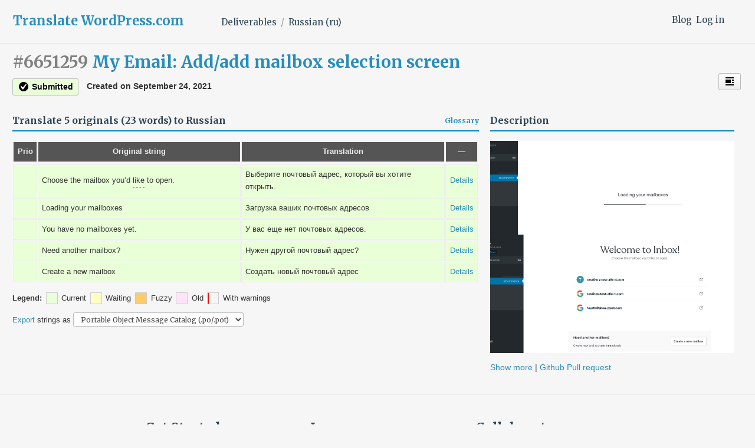

--- FILE ---
content_type: text/html; charset=utf-8
request_url: https://translate.wordpress.com/deliverables/ru/6651259/
body_size: 17261
content:
<!DOCTYPE html>
<html>
<head>
	<meta http-equiv="Content-type" content="text/html; charset=utf-8" />
	<title>My Email: Add/add mailbox selection screen &lt; Deliverables &lt; GlotPress</title>

	<script type="text/javascript">
  WebFontConfig = {"google":{"families":["Merriweather:b:latin,latin-ext","Merriweather:r,i,b,bi:latin,latin-ext"]},"api_url":"https:\/\/fonts-api.wp.com\/css"};
  (function() {
    var wf = document.createElement('script');
    wf.src = '/wp-content/plugins/custom-fonts/js/webfont.js';
    wf.type = 'text/javascript';
    wf.async = 'true';
    var s = document.getElementsByTagName('script')[0];
    s.parentNode.insertBefore(wf, s);
	})();
</script><style id="jetpack-custom-fonts-css">.wf-active body, .wf-active button, .wf-active input, .wf-active select, .wf-active textarea{font-family:"Merriweather",serif}.wf-active .author-title{font-family:"Merriweather",serif}.wf-active .comment-reply-title small{font-family:"Merriweather",serif}.wf-active .site-title, .wf-active h1, .wf-active h2:not(.author-title), .wf-active h3, .wf-active h4, .wf-active h5, .wf-active h6{font-family:"Merriweather",serif;font-weight:700;font-style:normal}.wf-active .entry-title, .wf-active .post-type-archive-jetpack-testimonial .page-title, .wf-active h1{font-style:normal;font-weight:700}.wf-active .comment-reply-title, .wf-active .comments-title, .wf-active h2:not(.author-title){font-style:normal;font-weight:700}.wf-active .page-title, .wf-active .widget-title, .wf-active .widgettitle, .wf-active h3{font-style:normal;font-weight:700}.wf-active .site-title, .wf-active h4{font-style:normal;font-weight:700}.wf-active h5{font-style:normal;font-weight:700}.wf-active h6{font-style:normal;font-weight:700}.wf-active .post-navigation .post-title{font-family:"Merriweather",serif;font-weight:700;font-style:normal}.wf-active .author-name{font-family:"Merriweather",serif;font-weight:700;font-style:normal}.wf-active .no-comments{font-family:"Merriweather",serif;font-weight:700;font-style:normal}@media screen and (min-width: 768px){.wf-active .entry-title, .wf-active .post-type-archive-jetpack-testimonial .page-title, .wf-active h1{font-style:normal;font-weight:700}}@media screen and (min-width: 768px){.wf-active .widget-small h1{font-style:normal;font-weight:700}}@media screen and (min-width: 768px){.wf-active .comment-reply-title, .wf-active .comments-title, .wf-active h2:not(.author-title){font-style:normal;font-weight:700}}@media screen and (min-width: 768px){.wf-active .widget-small h2{font-style:normal;font-weight:700}}@media screen and (min-width: 768px){.wf-active .page-title, .wf-active .widgettitle, .wf-active .widget-title, .wf-active h3{font-style:normal;font-weight:700}}@media screen and (min-width: 768px){.wf-active .widget-small h3, .wf-active .widget-small .widgettitle, .wf-active .widget-small .widget-title{font-style:normal;font-weight:700}}@media screen and (min-width: 768px){.wf-active .site-title, .wf-active h4{font-style:normal;font-weight:700}}@media screen and (min-width: 768px){.wf-active .widget-small h4{font-style:normal;font-weight:700}}@media screen and (min-width: 768px){.wf-active h5{font-style:normal;font-weight:700}}@media screen and (min-width: 768px){.wf-active .widget-small h5{font-style:normal;font-weight:700}}@media screen and (min-width: 768px){.wf-active h6{font-style:normal;font-weight:700}}@media screen and (min-width: 768px){.wf-active .widget-small h6{font-style:normal;font-weight:700}}@media screen and (min-width: 768px){.wf-active .post-navigation .post-title{font-style:normal;font-weight:700}}@media screen and (min-width: 768px){.wf-active .no-comments{font-style:normal;font-weight:700}}.wf-active #comments #respond h3{font-style:normal;font-weight:700}.wf-active .aboutme_widget #am_name{font-style:normal;font-weight:700}.wf-active .aboutme_widget #am_headline{font-style:normal;font-weight:700}@media screen and (min-width: 768px){.wf-active #comments #respond h3{font-style:normal;font-weight:700}}@media screen and (min-width: 768px){.wf-active .aboutme_widget #am_name{font-style:normal;font-weight:700}}@media screen and (min-width: 768px){.wf-active .widget-small.aboutme_widget #am_name{font-style:normal;font-weight:700}}@media screen and (min-width: 768px){.wf-active .aboutme_widget #am_headline{font-style:normal;font-weight:700}}@media screen and (min-width: 768px){.wf-active .widget-small.aboutme_widget #am_headline{font-style:normal;font-weight:700}}</style>
<link crossorigin='anonymous' rel='stylesheet' id='all-css-0-1' href='/_static/??-eJyNjEEOgkAMAD/kUhBFL8a3lE0Da8rStAXC710vXjTR62RmYJMQ5+yUHYSXIWWDgWcXJbPwJhJW1IQ9UxiJhfQLqqLZAf79xREVo5MWfSnyJ/r9AzQjNygimO9M1ZTyK7tPt6Zrm/p6Ol+OjycuPFW7&cssminify=yes' type='text/css' media='all' />
<script type="text/javascript" id="gp-editor-js-extra">
/* <![CDATA[ */
var $gp_editor_options = {"url":"/projects/wpcom/ru/default/","discard_warning_url":"/projects/wpcom/ru/default/-discard-warning/","set_priority_url":"/projects/wpcom/ru/default/originals/%original-id%/set_priority/","set_status_url":"/projects/wpcom/ru/default/-set-status/"};
//# sourceURL=gp-editor-js-extra
/* ]]> */
</script>
<script type="text/javascript" id="gp-translations-page-js-extra">
/* <![CDATA[ */
var $gp_translations_options = {"sort":"Sort","filter":"Filter"};
//# sourceURL=gp-translations-page-js-extra
/* ]]> */
</script>
<script crossorigin='anonymous' type='text/javascript'  src='/_static/??-eJyVkP0KwjAMxF/Irgzd9pf4LLELXUa/TFPFt7eIykBxCoHA8ctxOX1JioJxZcSs5zqngnx9rMZTaOa80d8g5ckyCC5hE4NgEJ1csRSyti5KYsxZvZSkzsAER4dqQpeQP0h/2ZkJGIwgV7xU+F1atdOQM8r9RRO9j2GlgEKVY1ynJEYnlH6qaBECR5LI/14JQ8gOhGKoBYF95jv4fTvstm3fDV0/3wDy7b6E'></script>
<script type="text/javascript" id="gp-common-js-after">
/* <![CDATA[ */
$gp.l10n = {"dismiss":"Dismiss"}
//# sourceURL=gp-common-js-after
/* ]]> */
</script>
<title>Translate WordPress.com</title>
<script type="text/javascript">
  WebFontConfig = {"google":{"families":["Merriweather:b:latin,latin-ext","Merriweather:r,i,b,bi:latin,latin-ext"]},"api_url":"https:\/\/fonts-api.wp.com\/css"};
  (function() {
    var wf = document.createElement('script');
    wf.src = '/wp-content/plugins/custom-fonts/js/webfont.js';
    wf.type = 'text/javascript';
    wf.async = 'true';
    var s = document.getElementsByTagName('script')[0];
    s.parentNode.insertBefore(wf, s);
	})();
</script><style id="jetpack-custom-fonts-css">.wf-active body, .wf-active button, .wf-active input, .wf-active select, .wf-active textarea{font-family:"Merriweather",serif}.wf-active .author-title{font-family:"Merriweather",serif}.wf-active .comment-reply-title small{font-family:"Merriweather",serif}.wf-active .site-title, .wf-active h1, .wf-active h2:not(.author-title), .wf-active h3, .wf-active h4, .wf-active h5, .wf-active h6{font-family:"Merriweather",serif;font-weight:700;font-style:normal}.wf-active .entry-title, .wf-active .post-type-archive-jetpack-testimonial .page-title, .wf-active h1{font-style:normal;font-weight:700}.wf-active .comment-reply-title, .wf-active .comments-title, .wf-active h2:not(.author-title){font-style:normal;font-weight:700}.wf-active .page-title, .wf-active .widget-title, .wf-active .widgettitle, .wf-active h3{font-style:normal;font-weight:700}.wf-active .site-title, .wf-active h4{font-style:normal;font-weight:700}.wf-active h5{font-style:normal;font-weight:700}.wf-active h6{font-style:normal;font-weight:700}.wf-active .post-navigation .post-title{font-family:"Merriweather",serif;font-weight:700;font-style:normal}.wf-active .author-name{font-family:"Merriweather",serif;font-weight:700;font-style:normal}.wf-active .no-comments{font-family:"Merriweather",serif;font-weight:700;font-style:normal}@media screen and (min-width: 768px){.wf-active .entry-title, .wf-active .post-type-archive-jetpack-testimonial .page-title, .wf-active h1{font-style:normal;font-weight:700}}@media screen and (min-width: 768px){.wf-active .widget-small h1{font-style:normal;font-weight:700}}@media screen and (min-width: 768px){.wf-active .comment-reply-title, .wf-active .comments-title, .wf-active h2:not(.author-title){font-style:normal;font-weight:700}}@media screen and (min-width: 768px){.wf-active .widget-small h2{font-style:normal;font-weight:700}}@media screen and (min-width: 768px){.wf-active .page-title, .wf-active .widgettitle, .wf-active .widget-title, .wf-active h3{font-style:normal;font-weight:700}}@media screen and (min-width: 768px){.wf-active .widget-small h3, .wf-active .widget-small .widgettitle, .wf-active .widget-small .widget-title{font-style:normal;font-weight:700}}@media screen and (min-width: 768px){.wf-active .site-title, .wf-active h4{font-style:normal;font-weight:700}}@media screen and (min-width: 768px){.wf-active .widget-small h4{font-style:normal;font-weight:700}}@media screen and (min-width: 768px){.wf-active h5{font-style:normal;font-weight:700}}@media screen and (min-width: 768px){.wf-active .widget-small h5{font-style:normal;font-weight:700}}@media screen and (min-width: 768px){.wf-active h6{font-style:normal;font-weight:700}}@media screen and (min-width: 768px){.wf-active .widget-small h6{font-style:normal;font-weight:700}}@media screen and (min-width: 768px){.wf-active .post-navigation .post-title{font-style:normal;font-weight:700}}@media screen and (min-width: 768px){.wf-active .no-comments{font-style:normal;font-weight:700}}.wf-active #comments #respond h3{font-style:normal;font-weight:700}.wf-active .aboutme_widget #am_name{font-style:normal;font-weight:700}.wf-active .aboutme_widget #am_headline{font-style:normal;font-weight:700}@media screen and (min-width: 768px){.wf-active #comments #respond h3{font-style:normal;font-weight:700}}@media screen and (min-width: 768px){.wf-active .aboutme_widget #am_name{font-style:normal;font-weight:700}}@media screen and (min-width: 768px){.wf-active .widget-small.aboutme_widget #am_name{font-style:normal;font-weight:700}}@media screen and (min-width: 768px){.wf-active .aboutme_widget #am_headline{font-style:normal;font-weight:700}}@media screen and (min-width: 768px){.wf-active .widget-small.aboutme_widget #am_headline{font-style:normal;font-weight:700}}</style>
<meta name='robots' content='max-image-preview:large' />
<link rel='dns-prefetch' href='//s0.wp.com' />
<link rel='dns-prefetch' href='//fonts-api.wp.com' />
<link rel="alternate" type="application/rss+xml" title="Translate WordPress.com &raquo; Feed" href="https://translate.wordpress.com/feed/" />
<link rel="alternate" type="application/rss+xml" title="Translate WordPress.com &raquo; Comments Feed" href="https://translate.wordpress.com/comments/feed/" />
	<script type="text/javascript">
		/* <![CDATA[ */
		function addLoadEvent(func) {
			var oldonload = window.onload;
			if (typeof window.onload != 'function') {
				window.onload = func;
			} else {
				window.onload = function () {
					oldonload();
					func();
				}
			}
		}
		/* ]]> */
	</script>
	<link crossorigin='anonymous' rel='stylesheet' id='all-css-0-2' href='/_static/??-eJytkF0KwjAQhC9kskqlxQfxLGmypCmbH7Mbpbc3iBQP0JeB+Ri+h4F3USFZag4ZLDM4w0uwObGOIelOTtAnHQgmgULNh8TgKUupyKx2UpRDCi+sZqbu2qUsG+ERIvn2XAUryIIR9UztcPP6bFg3/Yd0Mb7n745HvF+m8ToM4/k2rR/tzHm5&cssminify=yes' type='text/css' media='all' />
<style id='wp-emoji-styles-inline-css'>

	img.wp-smiley, img.emoji {
		display: inline !important;
		border: none !important;
		box-shadow: none !important;
		height: 1em !important;
		width: 1em !important;
		margin: 0 0.07em !important;
		vertical-align: -0.1em !important;
		background: none !important;
		padding: 0 !important;
	}
/*# sourceURL=wp-emoji-styles-inline-css */
</style>
<link crossorigin='anonymous' rel='stylesheet' id='all-css-2-2' href='/wp-content/plugins/gutenberg-core/v22.2.0/build/styles/block-library/style.css?m=1764855221i&cssminify=yes' type='text/css' media='all' />
<style id='wp-block-library-inline-css'>
.has-text-align-justify {
	text-align:justify;
}
.has-text-align-justify{text-align:justify;}
.has-text-align-justify{text-align:justify;}
/*# sourceURL=wp-block-library-inline-css */
</style>
<style id='classic-theme-styles-inline-css'>
/*! This file is auto-generated */
.wp-block-button__link{color:#fff;background-color:#32373c;border-radius:9999px;box-shadow:none;text-decoration:none;padding:calc(.667em + 2px) calc(1.333em + 2px);font-size:1.125em}.wp-block-file__button{background:#32373c;color:#fff;text-decoration:none}
/*# sourceURL=/wp-includes/css/classic-themes.min.css */
</style>
<link crossorigin='anonymous' rel='stylesheet' id='all-css-4-2' href='/_static/??-eJx9jFEOgjAMQC9k1wwx8GM8ioHR4GDdlnVAvL0jMeqH4adpm/cebhFM8Jl8xuiW0XpBE3oXzCxYKd0qDWI5OoJEq6pxsJI/BEh+OlJG5IQ/IV7g20pU/hy7vBNMg+3IERfsSNticaDvYyIRKJPtwpAfRZQjb6IcOzO/b+QQPN6tNziSp2SLIf/XPXrjq24u56qtG11PL90baGk=&cssminify=yes' type='text/css' media='all' />
<link rel='stylesheet' id='shoreditch-fonts-css' href='https://fonts-api.wp.com/css?family=Poppins%3A400%2C700%7CLato%3A400%2C700%2C400italic%2C700italic%7CInconsolata%3A400%2C700&#038;subset=latin%2Clatin-ext' media='all' />
<link crossorigin='anonymous' rel='stylesheet' id='all-css-6-2' href='/_static/??-eJyNjk0KQjEQgy9knSpF3Yhn6RvHtto/OlMe3t6qC5EH4i6BfElgrgpLFsoC4ikRgz0gSLOZoxUClnukNTKvYBmtfQL2pdE5CHoYKZhiwRv/CYSM7wE1VyxpQaWuauwuZIZGo9kN6V4zH/sLclTU+GMllPxl1CXa0J7oKR03O2O0Nnq7vz4AbJ9kxg==&cssminify=yes' type='text/css' media='all' />
<link crossorigin='anonymous' rel='stylesheet' id='print-css-7-2' href='/wp-content/mu-plugins/global-print/global-print.css?m=1465851035i&cssminify=yes' type='text/css' media='print' />
<style id='jetpack-global-styles-frontend-style-inline-css'>
:root { --font-headings: unset; --font-base: unset; --font-headings-default: -apple-system,BlinkMacSystemFont,"Segoe UI",Roboto,Oxygen-Sans,Ubuntu,Cantarell,"Helvetica Neue",sans-serif; --font-base-default: -apple-system,BlinkMacSystemFont,"Segoe UI",Roboto,Oxygen-Sans,Ubuntu,Cantarell,"Helvetica Neue",sans-serif;}
:root { --font-headings: unset; --font-base: unset; --font-headings-default: -apple-system,BlinkMacSystemFont,"Segoe UI",Roboto,Oxygen-Sans,Ubuntu,Cantarell,"Helvetica Neue",sans-serif; --font-base-default: -apple-system,BlinkMacSystemFont,"Segoe UI",Roboto,Oxygen-Sans,Ubuntu,Cantarell,"Helvetica Neue",sans-serif;}
/*# sourceURL=jetpack-global-styles-frontend-style-inline-css */
</style>
<link crossorigin='anonymous' rel='stylesheet' id='all-css-10-2' href='/wp-content/themes/h4/global.css?m=1420737423i&cssminify=yes' type='text/css' media='all' />
<script type="text/javascript" id="jetpack-mu-wpcom-settings-js-before">
/* <![CDATA[ */
var JETPACK_MU_WPCOM_SETTINGS = {"assetsUrl":"https://s0.wp.com/wp-content/mu-plugins/jetpack-mu-wpcom-plugin/moon/jetpack_vendor/automattic/jetpack-mu-wpcom/src/build/"};
var JETPACK_MU_WPCOM_SETTINGS = {"assetsUrl":"https://s0.wp.com/wp-content/mu-plugins/jetpack-mu-wpcom-plugin/moon/jetpack_vendor/automattic/jetpack-mu-wpcom/src/build/"};
//# sourceURL=jetpack-mu-wpcom-settings-js-before
/* ]]> */
</script>
<script crossorigin='anonymous' type='text/javascript'  src='/_static/??-eJy1jUsOAjEMQy9EJwOI3wJxlk4blVb9hDRlmNtTsUCINWws+1myYSZlShbMAhSb87mCi0WIsVb1JqQsRn9H1lPECj6b2Gw38sqFBRnCrSEvwwcaTEmTz2iHUFfw1yfSrmvy+cdXs7cORSUt1+/lUIGjKOLyWHp3Sef1YTPutuP+eApPhsGDyg=='></script>
<script type="text/javascript" id="rlt-proxy-js-after">
/* <![CDATA[ */
	rltInitialize( {"token":null,"iframeOrigins":["https:\/\/widgets.wp.com"]} );
	rltInitialize( {"token":null,"iframeOrigins":["https:\/\/widgets.wp.com"]} );
//# sourceURL=rlt-proxy-js-after
/* ]]> */
</script>
<link rel="EditURI" type="application/rsd+xml" title="RSD" href="https://translate.wordpress.com/xmlrpc.php?rsd" />
<meta name="generator" content="WordPress.com" />
	<style>
		@font-face {
			font-family: Recoleta;
			font-display: swap;
			src: url('https://s1.wp.com/i/fonts/recoleta/400.woff2')
		}
	</style>
	<link rel="shortcut icon" type="image/x-icon" href="https://secure.gravatar.com/blavatar/36bc7197062470634ca6f7b5dc76a6044b6f6caf7df0775992cf54e2d7c91f16?s=32" sizes="16x16" />
<link rel="icon" type="image/x-icon" href="https://secure.gravatar.com/blavatar/36bc7197062470634ca6f7b5dc76a6044b6f6caf7df0775992cf54e2d7c91f16?s=32" sizes="16x16" />
<link rel="apple-touch-icon" href="https://secure.gravatar.com/blavatar/36bc7197062470634ca6f7b5dc76a6044b6f6caf7df0775992cf54e2d7c91f16?s=114" />
<link rel='openid.server' href='https://translate.wordpress.com/?openidserver=1' />
<link rel='openid.delegate' href='https://translate.wordpress.com/' />
<link rel="search" type="application/opensearchdescription+xml" href="https://translate.wordpress.com/osd.xml" title="Translate WordPress.com" />
<link rel="search" type="application/opensearchdescription+xml" href="https://s1.wp.com/opensearch.xml" title="WordPress.com" />
<meta name="theme-color" content="#f6f6f6" />
<meta name="description" content="Learn how to translate WordPress.com and other Automattic projects into your language, using the Community Translator Tool and GlotPress." />
	<style type="text/css">
			.site-title a,
		.site-description {
			color: #1e8cbe;
		}
		</style>
	<style type="text/css" id="custom-background-css">
body.custom-background { background-color: #f6f6f6; }
</style>
	<!-- Jetpack Google Analytics -->
			<script type='text/javascript'>
				var _gaq = _gaq || [];
				_gaq.push(['_setAccount', 'UA-10673494-29']);
_gaq.push(['_trackPageview']);
				(function() {
					var ga = document.createElement('script'); ga.type = 'text/javascript'; ga.async = true;
					ga.src = ('https:' === document.location.protocol ? 'https://ssl' : 'http://www') + '.google-analytics.com/ga.js';
					var s = document.getElementsByTagName('script')[0]; s.parentNode.insertBefore(ga, s);
				})();
			</script>
			<!-- End Jetpack Google Analytics -->
<link crossorigin='anonymous' rel='stylesheet' id='all-css-0-3' href='/_static/??-eJzTLy/QTc7PK0nNK9EvyClNz8wr1k/PyS8pKEotLtaFiZQXJOfn6pZkpOam6heXVOak6iaXFpfk5+olFxfr6JNnBEivfa6tobmxhbmFuZmhZRYA+Wo0mQ==&cssminify=yes' type='text/css' media='all' />
</head>

<body class="custom-background wp-embed-responsive wp-theme-pubshoreditch wp-child-theme-a8ctranslate no-js customizer-styles-applied group-blog hfeed jetpack-reblog-enabled">
	<script type="text/javascript">document.body.className = document.body.className.replace('no-js','js');</script>

	<header id="masthead" class="site-header" role="banner">
		<div class="site-header-wrapper">
			<div class="site-branding">
				<nav id="side-navigation">
					<a href="/blog/">Blog</a><a href="https://translate.wordpress.com/wp-login.php?redirect_to=https%3A%2F%2Ftranslate.wordpress.com%2Fdeliverables%2Fru%2F6651259%2F">Log in</a>				</nav>
									<p class="site-title"><a href="https://translate.wordpress.com/" rel="home">Translate WordPress.com</a></p>
								<nav id="main-navigation" role="navigation">
					<ul class="breadcrumb"><li><a href="/deliverables/">Deliverables</a></li><li><a href="/deliverables/ru/">Russian (ru)</a></li></ul>				</nav>
			</div><!-- .site-branding -->
		</div><!-- .site-header-wrapper -->
	</header><!-- #masthead -->

	<div class="gp-content" id="content">

		<div id="gp-js-message"></div>

		
		
		
<div class="gpd-header">
	<div class="gpd-heading">
		<h1>
			<a href=".">
				<span class="gpd-id">
					#6651259				</span>
				My Email: Add/add mailbox selection screen			</a>
		</h1>
	</div>
</div>

<div class="gpd-info-bar">
	<div class="gpd-info-row">
					<div class="gpd-status-badge status-badge-complete">
				<span class="dashicons dashicons-yes-alt"></span>
				Submitted
			</div>
				<div class="gpd-status-date">
			Created on
			September 24, 2021		</div>
	<div class="gpd-actions">
		<a href="#" class="dashicons-before dashicons-align-left split-view"></a>
					</div>
	</div>
</div>

<div class="gpd-wrapper vsplit">
	<div class="gpd-translations">
		<script type="text/javascript">
  WebFontConfig = {"google":{"families":["Merriweather:b:latin,latin-ext","Merriweather:r,i,b,bi:latin,latin-ext"]},"api_url":"https:\/\/fonts-api.wp.com\/css"};
  (function() {
    var wf = document.createElement('script');
    wf.src = '/wp-content/plugins/custom-fonts/js/webfont.js';
    wf.type = 'text/javascript';
    wf.async = 'true';
    var s = document.getElementsByTagName('script')[0];
    s.parentNode.insertBefore(wf, s);
	})();
</script><style id="jetpack-custom-fonts-css">.wf-active body, .wf-active button, .wf-active input, .wf-active select, .wf-active textarea{font-family:"Merriweather",serif}.wf-active .author-title{font-family:"Merriweather",serif}.wf-active .comment-reply-title small{font-family:"Merriweather",serif}.wf-active .site-title, .wf-active h1, .wf-active h2:not(.author-title), .wf-active h3, .wf-active h4, .wf-active h5, .wf-active h6{font-family:"Merriweather",serif;font-weight:700;font-style:normal}.wf-active .entry-title, .wf-active .post-type-archive-jetpack-testimonial .page-title, .wf-active h1{font-style:normal;font-weight:700}.wf-active .comment-reply-title, .wf-active .comments-title, .wf-active h2:not(.author-title){font-style:normal;font-weight:700}.wf-active .page-title, .wf-active .widget-title, .wf-active .widgettitle, .wf-active h3{font-style:normal;font-weight:700}.wf-active .site-title, .wf-active h4{font-style:normal;font-weight:700}.wf-active h5{font-style:normal;font-weight:700}.wf-active h6{font-style:normal;font-weight:700}.wf-active .post-navigation .post-title{font-family:"Merriweather",serif;font-weight:700;font-style:normal}.wf-active .author-name{font-family:"Merriweather",serif;font-weight:700;font-style:normal}.wf-active .no-comments{font-family:"Merriweather",serif;font-weight:700;font-style:normal}@media screen and (min-width: 768px){.wf-active .entry-title, .wf-active .post-type-archive-jetpack-testimonial .page-title, .wf-active h1{font-style:normal;font-weight:700}}@media screen and (min-width: 768px){.wf-active .widget-small h1{font-style:normal;font-weight:700}}@media screen and (min-width: 768px){.wf-active .comment-reply-title, .wf-active .comments-title, .wf-active h2:not(.author-title){font-style:normal;font-weight:700}}@media screen and (min-width: 768px){.wf-active .widget-small h2{font-style:normal;font-weight:700}}@media screen and (min-width: 768px){.wf-active .page-title, .wf-active .widgettitle, .wf-active .widget-title, .wf-active h3{font-style:normal;font-weight:700}}@media screen and (min-width: 768px){.wf-active .widget-small h3, .wf-active .widget-small .widgettitle, .wf-active .widget-small .widget-title{font-style:normal;font-weight:700}}@media screen and (min-width: 768px){.wf-active .site-title, .wf-active h4{font-style:normal;font-weight:700}}@media screen and (min-width: 768px){.wf-active .widget-small h4{font-style:normal;font-weight:700}}@media screen and (min-width: 768px){.wf-active h5{font-style:normal;font-weight:700}}@media screen and (min-width: 768px){.wf-active .widget-small h5{font-style:normal;font-weight:700}}@media screen and (min-width: 768px){.wf-active h6{font-style:normal;font-weight:700}}@media screen and (min-width: 768px){.wf-active .widget-small h6{font-style:normal;font-weight:700}}@media screen and (min-width: 768px){.wf-active .post-navigation .post-title{font-style:normal;font-weight:700}}@media screen and (min-width: 768px){.wf-active .no-comments{font-style:normal;font-weight:700}}.wf-active #comments #respond h3{font-style:normal;font-weight:700}.wf-active .aboutme_widget #am_name{font-style:normal;font-weight:700}.wf-active .aboutme_widget #am_headline{font-style:normal;font-weight:700}@media screen and (min-width: 768px){.wf-active #comments #respond h3{font-style:normal;font-weight:700}}@media screen and (min-width: 768px){.wf-active .aboutme_widget #am_name{font-style:normal;font-weight:700}}@media screen and (min-width: 768px){.wf-active .widget-small.aboutme_widget #am_name{font-style:normal;font-weight:700}}@media screen and (min-width: 768px){.wf-active .aboutme_widget #am_headline{font-style:normal;font-weight:700}}@media screen and (min-width: 768px){.wf-active .widget-small.aboutme_widget #am_headline{font-style:normal;font-weight:700}}</style>
<link crossorigin='anonymous' rel='stylesheet' id='all-css-0-4' href='/wp-content/plugins/glotpress-plugins/gp-translation-helpers/css/translation-helpers.css?m=1492937190i&cssminify=yes' type='text/css' media='all' />
<script type="text/javascript" id="gp-translation-helpers-js-extra">
/* <![CDATA[ */
var $gp_translation_helpers_settings = {"th_url":"/projects/wpcom/ru/default/-get-translation-helpers/","th_locale":null,"th_project_id":null,"th_project_name":null,"th_translation_set_id":null};
//# sourceURL=gp-translation-helpers-js-extra
/* ]]> */
</script>
<script crossorigin='anonymous' type='text/javascript'  src='/wp-content/plugins/glotpress-plugins/gp-translation-helpers/js/translation-helpers.js?m=1590065068i'></script>
		<style>
			/* Translation Helper:  Other locales */
	.other-locales {
		list-style: none;
	}
	.other-locales li {
		clear:both;
	}
	.other-locales .locale {
		display: inline-block;
		padding: 1px 6px 0 0;
		margin: 1px 6px 1px 0;
		background: #00DA12;
		width: 44px;
		text-align: right;
		float: left;
		color: #fff;
	}
/* Translation Helper:  Comments */
.helper-translation-discussion {
	position:relative;
	min-height: 600px;
}
.discussion-list {
	list-style:none;
	max-width: 560px;
}
.comments-wrapper {
	max-width: 600px;
}
article.comment {
	margin: 15px 30px 15px 30px;
	position: relative;
	font-size: 0.9rem;
}
article.comment p {
	margin-bottom: 0.5em;
}
article.comment footer {
	overflow: hidden;
	font-size: 0.8rem;
	font-style: italic;
}
article.comment time {
	font-style: italic;
	opacity: 0.8;
	display: inline-block;
	padding-left: 4px;
}
.comment-locale {
	opacity: 0.8;
	float: right;
}
.comment-avatar {
	margin-left: -45px;
	margin-bottom: -25px;
	width: 50px;
	height: 26px;
}
.comment-avatar img {
	display: block;
	border-radius: 13px;
}
.comments-selector {
	display: inline-block;
	padding-left: 10px;
	font-size: 0.9em;
}
.comment-content {
	text-align: start;
}
/* Translation Helper:  Translation Memory */
.suggestions-loading, .suggestions-none {
	display: inline-block;
}
.suggestions-loading {
	background: url(https://s0.wp.com/wp-content/mu-plugins/notes/images/loading.gif) no-repeat left center;
	background-size: 20px;
	padding-left: 24px;
}
.suggestions h6 {
	margin-bottom: 10px;
}
.suggestions ul {
	list-style-type: none;
}
.suggestions li {
	display: block;
	padding: 4px;
	clear:both;
}
.suggestions .current {
	background: #f0fcfd;
	border: 1px solid #c1d6d7;
}

.suggestions .score {
	position: relative;
	display: inline-block;
	padding: 1px 6px 0 0;
	margin: 0 6px 0 0;
	background: #00DA12;
	width: 40px;
	text-align: right;
	float: left;
	color: #fff;
}

.suggestions .score.has-diff {
	cursor: help;
}
.suggestions .score:hover .original-diff {
	display: block;
	text-align: left;
	color: #000;
}
.suggestions .original-diff {
	z-index: 10;
	position: absolute;
	display: none;
	background: #fff;
	border: 2px solid #eee;
	top: 16px;
	left: 8px;
	min-width: 30em;
	max-width: 42em;
	padding: 2px 4px;
}
.suggestions del, .suggestions ins {
	padding: 0 0.25em;
	text-decoration: none;
	margin: 0 2px;
	background: transparent;
}

.suggestions ins {
	color: green;
	background-color: #eee;
}
.suggestions del {
	color: red;
	opacity: 0.7;
	text-decoration: line-through;
}
.suggestions a.copy-suggestion {
	display: inline-block;
	margin-left:10px;
}

.translation-author,
.translation-date {
	margin: 0 0.25em;
	padding: 0.05em 0.2em;
	border: 1px solid #bbb;
	border-radius: 2px;
	background-color: #eee;
	font-size: 0.9em;
}

.translation-author {
	color: #065177;
	font-weight: bold;
}
.ai-translation-author {
	display: inline-block;
	min-width: 55px;
}

.suggestions .ai {
	background-color: #ffffc2;
	border:1px solid lightgray;
	margin-bottom:3px;
}
.suggestions .ai-author {
	display: inline-block;
	text-align:center;
	width:40px;
}

		</style>
		<script>
			/* Translation Helper:  Comments */
jQuery( function( $ ) {
	$('.helper-translation-discussion').on( 'click', '.comments-selector a', function( e ){
		e.preventDefault();
		var $comments = jQuery(e.target).parents('h6').next('.discussion-list');
		var selector = $(e.target).data('selector');
		if ( 'all' === selector  ) {
			$comments.children().show();
		} else {
			$comments.children().hide();
			$comments.children( '.comment-locale-' + selector ).show();
		}
		return false;
	} );
	$('.helper-translation-discussion').on( 'submit', '.comment-form', function( e ){
		e.preventDefault();
		var $commentform = $( e.target );
		var formdata = {
			content: $commentform.find('textarea[name=comment]').val(),
			post: $commentform.attr('id').split( '-' )[ 1 ],
			meta: {
				translation_id : $commentform.find('input[name=translation_id]').val(),
				locale         : $commentform.find('input[name=comment_locale]').val()
			}
		}
		jQuery.wpcom_proxy_request( {
				method: 'POST',
				apiNamespace: 'wp/v2',
				path: '/sites/translate.wordpress.com/comments',
				body: formdata
			}
		).done( function( response ){
			if ( 'undefined' !== typeof ( response.data ) ) {
				// There's probably a better way, but response.data is only set for errors.
				// TODO: error handling.
			} else {
				$commentform.find('textarea[name=comment]').val('');
				$gp.translation_helpers.fetch( 'comments' );
			}
		} );

		return false;
	});
});
/* Translation Helper:  Translation Memory */
jQuery( function( $ ) {
    openAITranslationsUsed = [];
	deeplTranslationsUsed = [];
	$( '#translations').on( 'click', '.copy-suggestion', function( event  ) {
		event.preventDefault();
		event.stopPropagation();
		var original_text = $(this).closest( 'li' ).find( 'span.translation' ).text();
		original_text = original_text.replace( /<span class=.invisibles.*?<\/span>/g, '' );
		$(this).parents('.editor').find( 'textarea' ).val( original_text ).focus();
		new Image().src = document.location.protocol+'//pixel.wp.com/g.gif?v=wpcom-no-pv&x_gp-translation-memory=copy&baba='+Math.random();
	} );
    $('#translations').on('click', '.copy-openai', function() {
        var row = $( this );
		var originalId = row.closest( 'tr' ).attr( 'row' );
        openAITranslationsUsed[ originalId ] = row.parent().find( '.translation' ).text();
    })
     $('#translations').on('click', '.copy-deepl', function() {
        var row = $( this );
		var originalId = row.closest( 'tr' ).attr( 'row' );
        deeplTranslationsUsed[ originalId ] = row.parent().find( '.translation' ).text();
    })
    $('#translations').on('click', '.ok', function() {
        var button = $( this );
		var row = button.closest( 'tr.editor' );
		var originalId = row.attr( 'id' ).substring( 7 );
		var translation = row.find( 'textarea' ).val();
        var nonce = "866de9e4c4";
		var data = {
			nonce: nonce,
			translation: translation,
			openAITranslationsUsed: openAITranslationsUsed[originalId],
			deeplTranslationsUsed: deeplTranslationsUsed[originalId],
			locale: $gp_translation_helpers_settings.th_locale,
			project_id: $gp_translation_helpers_settings.th_project_id,
			project_name: $gp_translation_helpers_settings.th_project_name,
			translation_set_id: $gp_translation_helpers_settings.th_translation_set_id,
		};
		$.ajax({
			url: '/-save-external-suggestions',
			type: 'POST',
			data: data,
		});
    })
} );
		</script>
		<h2>
	Translate 5 originals (23 words) to Russian	<a href="/languages/ru/default/glossary/" class="glossary-link">Glossary</a></h2>
<div class="gp-deliverables-view-translations">
		<table id="translations" class="translations clear ">
		<thead>
			<tr>
								<th class="priority">Prio</th>
				<th class="original">Original string</th>
				<th class="translation">Translation</th>
				<th class="actions">&mdash;</th>
			</tr>
		</thead>
		
<tr class="preview status-current priority-normal no-warnings" id="preview-695226-10375288" row="695226-10375288">
			<td class="priority" title="Priority: normal">
			</td>
	<td class="original">
		Choose the mailbox you’d <span class="glossary-word" data-translations="[{&quot;translation&quot;:&quot;\u041d\u0440\u0430\u0432\u0438\u0442\u0441\u044f&quot;,&quot;pos&quot;:&quot;verb&quot;,&quot;comment&quot;:&quot;&quot;,&quot;locale_entry&quot;:&quot;&quot;},{&quot;translation&quot;:&quot;\u041d\u0440\u0430\u0432\u0438\u0442\u0441\u044f&quot;,&quot;pos&quot;:&quot;noun&quot;,&quot;comment&quot;:&quot;A way for people to show their appreciation for posts they come across on WordPress.com. It\u2019s also a way for authors to show the world how popular their content has become.&quot;,&quot;locale_entry&quot;:&quot;&quot;},{&quot;translation&quot;:&quot;\u043f\u043e\u043d\u0440\u0430\u0432\u0438\u0442\u044c\u0441\u044f&quot;,&quot;pos&quot;:&quot;verb&quot;,&quot;comment&quot;:&quot;In the context of liking a blog post&quot;,&quot;locale_entry&quot;:&quot;&quot;}]">like</span> to open.			</td>
	<td class="translation foreign-text">
		Выберите почтовый адрес, который вы хотите открыть.	</td>
	<td class="actions">
		<a href="#" row="695226-10375288" class="action edit">Details</a>
	</td>
</tr>

<tr class="editor status-current priority-normal no-warnings" id="editor-695226-10375288" row="695226-10375288">
	<td colspan="4">
		<div class="strings">
							<p class="original">Choose the mailbox you’d <span class="glossary-word" data-translations="[{&quot;translation&quot;:&quot;\u041d\u0440\u0430\u0432\u0438\u0442\u0441\u044f&quot;,&quot;pos&quot;:&quot;verb&quot;,&quot;comment&quot;:&quot;&quot;,&quot;locale_entry&quot;:&quot;&quot;},{&quot;translation&quot;:&quot;\u041d\u0440\u0430\u0432\u0438\u0442\u0441\u044f&quot;,&quot;pos&quot;:&quot;noun&quot;,&quot;comment&quot;:&quot;A way for people to show their appreciation for posts they come across on WordPress.com. It\u2019s also a way for authors to show the world how popular their content has become.&quot;,&quot;locale_entry&quot;:&quot;&quot;},{&quot;translation&quot;:&quot;\u043f\u043e\u043d\u0440\u0430\u0432\u0438\u0442\u044c\u0441\u044f&quot;,&quot;pos&quot;:&quot;verb&quot;,&quot;comment&quot;:&quot;In the context of liking a blog post&quot;,&quot;locale_entry&quot;:&quot;&quot;}]">like</span> to open.</p>
				<p class="original_raw">Choose the mailbox you’d like to open.</p>
					<div class="textareas">
				<blockquote class="translation"><em><small>Выберите почтовый адрес, который вы хотите открыть.</small></em></blockquote>
		<textarea class="foreign-text" name="translation[695226][]" id="translation_695226_0" disabled="disabled">Выберите почтовый адрес, который вы хотите открыть.</textarea>

		<p>
			You <a href="https://translate.wordpress.com/wp-login.php?redirect_to=https%3A%2F%2Ftranslate.wordpress.com%2Fdeliverables%2Fru%2F6651259%2F">have to log in</a> to edit this translation.		</p>
	</div>
						<div class="actions">
		or <a href="#" class="close">Cancel</a>
</div>
		<div class="translation-helpers">
	<h3>Translation Memory</h3>
	<div class="helper-translation-memory helper current" id="helper-translation-memory-695226-10375288"><div class="async-content"></div><div class="loading">Loading&hellip;</div></div></div>
		</div>
		<div class="meta">
	<h3>Meta</h3>

	<dl>
	<dt>Status:</dt>
	<dd>
		current								</dd>
</dl>

					<dl>
			<dt>Date added:</dt>
			<dd>2021-09-25 08:22:04 GMT</dd>
		</dl>
				<dl>
			<dt>Translated by:</dt>
			<dd><a href="/profile/maxkor635945937/" tabindex="-1">TLM (maxkor635945937)</a></dd>
		</dl>
			
	<dl>
		<dt>Priority:</dt>
					<dd>normal</dd>
			</dl>

	<dl>
		<dt>More links:			<ul>
									<li><a tabindex="-1" href="/projects/wpcom/ru/default/?filters%5Bstatus%5D=either&#038;filters%5Boriginal_id%5D=695226&#038;filters%5Btranslation_id%5D=10375288">Permalink to this translation</a></li>
									<li><a tabindex="-1" href="/projects/wpcom/ru/default/?filters%5Bstatus%5D=either&#038;filters%5Boriginal_id%5D=695226&#038;sort%5Bby%5D=translation_date_added&#038;sort%5Bhow%5D=asc">All translations of this original</a></li>
									<li><a tabindex="-1" title="Show all translations across locales" href="/projects/wpcom/-all-translated/695226/">Show all translations across locales</a></li>
									<li><a tabindex="-1" title="Show original across locales" href="/projects/wpcom/-all-translations/695226/">Show original across locales</a></li>
									<li><a href="/deliverables/ru/original/695226">Show all deliverables with this original (ru)</a></li>
									<li><a href="/deliverables/overview/original/695226">Show all deliverables with this original (overview)</a></li>
									<li><a href="/deliverables/ru/6651259/">View deliverable: My Email: Add/add mailbox selection screen</a></li>
							</ul>
		</dt>
	</dl>
</div>
	</td>
</tr>

<tr class="preview status-current priority-normal no-warnings" id="preview-695227-10375289" row="695227-10375289">
			<td class="priority" title="Priority: normal">
			</td>
	<td class="original">
		Loading your mailboxes			</td>
	<td class="translation foreign-text">
		Загрузка ваших почтовых адресов	</td>
	<td class="actions">
		<a href="#" row="695227-10375289" class="action edit">Details</a>
	</td>
</tr>

<tr class="editor status-current priority-normal no-warnings" id="editor-695227-10375289" row="695227-10375289">
	<td colspan="4">
		<div class="strings">
							<p class="original">Loading your mailboxes</p>
				<p class="original_raw">Loading your mailboxes</p>
					<div class="textareas">
				<blockquote class="translation"><em><small>Загрузка ваших почтовых адресов</small></em></blockquote>
		<textarea class="foreign-text" name="translation[695227][]" id="translation_695227_0" disabled="disabled">Загрузка ваших почтовых адресов</textarea>

		<p>
			You <a href="https://translate.wordpress.com/wp-login.php?redirect_to=https%3A%2F%2Ftranslate.wordpress.com%2Fdeliverables%2Fru%2F6651259%2F">have to log in</a> to edit this translation.		</p>
	</div>
						<div class="actions">
		or <a href="#" class="close">Cancel</a>
</div>
		<div class="translation-helpers">
	<h3>Translation Memory</h3>
	<div class="helper-translation-memory helper current" id="helper-translation-memory-695227-10375289"><div class="async-content"></div><div class="loading">Loading&hellip;</div></div></div>
		</div>
		<div class="meta">
	<h3>Meta</h3>

	<dl>
	<dt>Status:</dt>
	<dd>
		current								</dd>
</dl>

					<dl>
			<dt>Date added:</dt>
			<dd>2021-09-25 08:22:16 GMT</dd>
		</dl>
				<dl>
			<dt>Translated by:</dt>
			<dd><a href="/profile/maxkor635945937/" tabindex="-1">TLM (maxkor635945937)</a></dd>
		</dl>
			
	<dl>
		<dt>Priority:</dt>
					<dd>normal</dd>
			</dl>

	<dl>
		<dt>More links:			<ul>
									<li><a tabindex="-1" href="/projects/wpcom/ru/default/?filters%5Bstatus%5D=either&#038;filters%5Boriginal_id%5D=695227&#038;filters%5Btranslation_id%5D=10375289">Permalink to this translation</a></li>
									<li><a tabindex="-1" href="/projects/wpcom/ru/default/?filters%5Bstatus%5D=either&#038;filters%5Boriginal_id%5D=695227&#038;sort%5Bby%5D=translation_date_added&#038;sort%5Bhow%5D=asc">All translations of this original</a></li>
									<li><a tabindex="-1" title="Show all translations across locales" href="/projects/wpcom/-all-translated/695227/">Show all translations across locales</a></li>
									<li><a tabindex="-1" title="Show original across locales" href="/projects/wpcom/-all-translations/695227/">Show original across locales</a></li>
									<li><a href="/deliverables/ru/original/695227">Show all deliverables with this original (ru)</a></li>
									<li><a href="/deliverables/overview/original/695227">Show all deliverables with this original (overview)</a></li>
									<li><a href="/deliverables/ru/6651259/">View deliverable: My Email: Add/add mailbox selection screen</a></li>
							</ul>
		</dt>
	</dl>
</div>
	</td>
</tr>

<tr class="preview status-current priority-normal no-warnings" id="preview-695229-10375291" row="695229-10375291">
			<td class="priority" title="Priority: normal">
			</td>
	<td class="original">
		You have no mailboxes yet.			</td>
	<td class="translation foreign-text">
		У вас еще нет почтовых адресов.	</td>
	<td class="actions">
		<a href="#" row="695229-10375291" class="action edit">Details</a>
	</td>
</tr>

<tr class="editor status-current priority-normal no-warnings" id="editor-695229-10375291" row="695229-10375291">
	<td colspan="4">
		<div class="strings">
							<p class="original">You have no mailboxes yet.</p>
				<p class="original_raw">You have no mailboxes yet.</p>
					<div class="textareas">
				<blockquote class="translation"><em><small>У вас еще нет почтовых адресов.</small></em></blockquote>
		<textarea class="foreign-text" name="translation[695229][]" id="translation_695229_0" disabled="disabled">У вас еще нет почтовых адресов.</textarea>

		<p>
			You <a href="https://translate.wordpress.com/wp-login.php?redirect_to=https%3A%2F%2Ftranslate.wordpress.com%2Fdeliverables%2Fru%2F6651259%2F">have to log in</a> to edit this translation.		</p>
	</div>
						<div class="actions">
		or <a href="#" class="close">Cancel</a>
</div>
		<div class="translation-helpers">
	<h3>Translation Memory</h3>
	<div class="helper-translation-memory helper current" id="helper-translation-memory-695229-10375291"><div class="async-content"></div><div class="loading">Loading&hellip;</div></div></div>
		</div>
		<div class="meta">
	<h3>Meta</h3>

	<dl>
	<dt>Status:</dt>
	<dd>
		current								</dd>
</dl>

					<dl>
			<dt>Date added:</dt>
			<dd>2021-09-25 08:22:40 GMT</dd>
		</dl>
				<dl>
			<dt>Translated by:</dt>
			<dd><a href="/profile/maxkor635945937/" tabindex="-1">TLM (maxkor635945937)</a></dd>
		</dl>
			
	<dl>
		<dt>Priority:</dt>
					<dd>normal</dd>
			</dl>

	<dl>
		<dt>More links:			<ul>
									<li><a tabindex="-1" href="/projects/wpcom/ru/default/?filters%5Bstatus%5D=either&#038;filters%5Boriginal_id%5D=695229&#038;filters%5Btranslation_id%5D=10375291">Permalink to this translation</a></li>
									<li><a tabindex="-1" href="/projects/wpcom/ru/default/?filters%5Bstatus%5D=either&#038;filters%5Boriginal_id%5D=695229&#038;sort%5Bby%5D=translation_date_added&#038;sort%5Bhow%5D=asc">All translations of this original</a></li>
									<li><a tabindex="-1" title="Show all translations across locales" href="/projects/wpcom/-all-translated/695229/">Show all translations across locales</a></li>
									<li><a tabindex="-1" title="Show original across locales" href="/projects/wpcom/-all-translations/695229/">Show original across locales</a></li>
									<li><a href="/deliverables/ru/original/695229">Show all deliverables with this original (ru)</a></li>
									<li><a href="/deliverables/overview/original/695229">Show all deliverables with this original (overview)</a></li>
									<li><a href="/deliverables/ru/6651259/">View deliverable: My Email: Add/add mailbox selection screen</a></li>
							</ul>
		</dt>
	</dl>
</div>
	</td>
</tr>

<tr class="preview status-current priority-normal no-warnings" id="preview-695222-10375284" row="695222-10375284">
			<td class="priority" title="Priority: normal">
			</td>
	<td class="original">
		Need another mailbox?			</td>
	<td class="translation foreign-text">
		Нужен другой почтовый адрес?	</td>
	<td class="actions">
		<a href="#" row="695222-10375284" class="action edit">Details</a>
	</td>
</tr>

<tr class="editor status-current priority-normal no-warnings" id="editor-695222-10375284" row="695222-10375284">
	<td colspan="4">
		<div class="strings">
							<p class="original">Need another mailbox?</p>
				<p class="original_raw">Need another mailbox?</p>
					<div class="textareas">
				<blockquote class="translation"><em><small>Нужен другой почтовый адрес?</small></em></blockquote>
		<textarea class="foreign-text" name="translation[695222][]" id="translation_695222_0" disabled="disabled">Нужен другой почтовый адрес?</textarea>

		<p>
			You <a href="https://translate.wordpress.com/wp-login.php?redirect_to=https%3A%2F%2Ftranslate.wordpress.com%2Fdeliverables%2Fru%2F6651259%2F">have to log in</a> to edit this translation.		</p>
	</div>
						<div class="actions">
		or <a href="#" class="close">Cancel</a>
</div>
		<div class="translation-helpers">
	<h3>Translation Memory</h3>
	<div class="helper-translation-memory helper current" id="helper-translation-memory-695222-10375284"><div class="async-content"></div><div class="loading">Loading&hellip;</div></div></div>
		</div>
		<div class="meta">
	<h3>Meta</h3>

	<dl>
	<dt>Status:</dt>
	<dd>
		current								</dd>
</dl>

					<dl>
			<dt>Date added:</dt>
			<dd>2021-09-25 08:21:26 GMT</dd>
		</dl>
				<dl>
			<dt>Translated by:</dt>
			<dd><a href="/profile/maxkor635945937/" tabindex="-1">TLM (maxkor635945937)</a></dd>
		</dl>
			
	<dl>
		<dt>Priority:</dt>
					<dd>normal</dd>
			</dl>

	<dl>
		<dt>More links:			<ul>
									<li><a tabindex="-1" href="/projects/wpcom/ru/default/?filters%5Bstatus%5D=either&#038;filters%5Boriginal_id%5D=695222&#038;filters%5Btranslation_id%5D=10375284">Permalink to this translation</a></li>
									<li><a tabindex="-1" href="/projects/wpcom/ru/default/?filters%5Bstatus%5D=either&#038;filters%5Boriginal_id%5D=695222&#038;sort%5Bby%5D=translation_date_added&#038;sort%5Bhow%5D=asc">All translations of this original</a></li>
									<li><a tabindex="-1" title="Show all translations across locales" href="/projects/wpcom/-all-translated/695222/">Show all translations across locales</a></li>
									<li><a tabindex="-1" title="Show original across locales" href="/projects/wpcom/-all-translations/695222/">Show original across locales</a></li>
									<li><a href="/deliverables/ru/original/695222">Show all deliverables with this original (ru)</a></li>
									<li><a href="/deliverables/overview/original/695222">Show all deliverables with this original (overview)</a></li>
									<li><a href="/deliverables/ru/6651259/">View deliverable: My Email: Add/add mailbox selection screen</a></li>
							</ul>
		</dt>
	</dl>
</div>
	</td>
</tr>

<tr class="preview status-current priority-normal no-warnings" id="preview-695224-10375286" row="695224-10375286">
			<td class="priority" title="Priority: normal">
			</td>
	<td class="original">
		Create a new mailbox			</td>
	<td class="translation foreign-text">
		Создать новый почтовый адрес	</td>
	<td class="actions">
		<a href="#" row="695224-10375286" class="action edit">Details</a>
	</td>
</tr>

<tr class="editor status-current priority-normal no-warnings" id="editor-695224-10375286" row="695224-10375286">
	<td colspan="4">
		<div class="strings">
							<p class="original">Create a new mailbox</p>
				<p class="original_raw">Create a new mailbox</p>
					<div class="textareas">
				<blockquote class="translation"><em><small>Создать новый почтовый адрес</small></em></blockquote>
		<textarea class="foreign-text" name="translation[695224][]" id="translation_695224_0" disabled="disabled">Создать новый почтовый адрес</textarea>

		<p>
			You <a href="https://translate.wordpress.com/wp-login.php?redirect_to=https%3A%2F%2Ftranslate.wordpress.com%2Fdeliverables%2Fru%2F6651259%2F">have to log in</a> to edit this translation.		</p>
	</div>
						<div class="actions">
		or <a href="#" class="close">Cancel</a>
</div>
		<div class="translation-helpers">
	<h3>Translation Memory</h3>
	<div class="helper-translation-memory helper current" id="helper-translation-memory-695224-10375286"><div class="async-content"></div><div class="loading">Loading&hellip;</div></div></div>
		</div>
		<div class="meta">
	<h3>Meta</h3>

	<dl>
	<dt>Status:</dt>
	<dd>
		current								</dd>
</dl>

					<dl>
			<dt>Date added:</dt>
			<dd>2021-09-25 08:21:43 GMT</dd>
		</dl>
				<dl>
			<dt>Translated by:</dt>
			<dd><a href="/profile/maxkor635945937/" tabindex="-1">TLM (maxkor635945937)</a></dd>
		</dl>
			
	<dl>
		<dt>Priority:</dt>
					<dd>normal</dd>
			</dl>

	<dl>
		<dt>More links:			<ul>
									<li><a tabindex="-1" href="/projects/wpcom/ru/default/?filters%5Bstatus%5D=either&#038;filters%5Boriginal_id%5D=695224&#038;filters%5Btranslation_id%5D=10375286">Permalink to this translation</a></li>
									<li><a tabindex="-1" href="/projects/wpcom/ru/default/?filters%5Bstatus%5D=either&#038;filters%5Boriginal_id%5D=695224&#038;sort%5Bby%5D=translation_date_added&#038;sort%5Bhow%5D=asc">All translations of this original</a></li>
									<li><a tabindex="-1" title="Show all translations across locales" href="/projects/wpcom/-all-translated/695224/">Show all translations across locales</a></li>
									<li><a tabindex="-1" title="Show original across locales" href="/projects/wpcom/-all-translations/695224/">Show original across locales</a></li>
									<li><a href="/deliverables/ru/original/695224">Show all deliverables with this original (ru)</a></li>
									<li><a href="/deliverables/overview/original/695224">Show all deliverables with this original (overview)</a></li>
									<li><a href="/deliverables/ru/6651259/">View deliverable: My Email: Add/add mailbox selection screen</a></li>
							</ul>
		</dt>
	</dl>
</div>
	</td>
</tr>
	</table>
		<div id="legend" class="secondary clearfix">
		<div>
			<strong>Legend:</strong>
		</div>

								<div class="box status-current"></div>
			<div>
				Current			</div>
								<div class="box status-waiting"></div>
			<div>
				Waiting			</div>
											<div class="box status-fuzzy"></div>
			<div>
				Fuzzy			</div>
								<div class="box status-old"></div>
			<div>
				Old			</div>
				<div class="box has-warnings"></div>
		<div>With warnings</div>
	</div>

		<p class="clear actionlist secondary">
		<a href="/projects/wpcom/ru/default/export-translations/" id="export" filters="/projects/wpcom/ru/default/export-translations/?filters%5Bstatus%5D=current_or_waiting_or_fuzzy_or_untranslated&amp;filters%5Boriginal_ids%5D=695226,695227,695229,695222,695224&amp;deliverable=6651259">Export</a> strings<input type="hidden" name="what-to-export" id="what-to-export" value="filtered"/> as <select name='export-format' id='export-format' >
	<option value='android'>Android XML (.xml)</option>
	<option value='po' selected='selected'>Portable Object Message Catalog (.po/.pot)</option>
	<option value='mo'>Machine Object Message Catalog (.mo)</option>
	<option value='resx'>.NET Resource (.resx)</option>
	<option value='strings'>Mac OS X / iOS Strings File (.strings)</option>
	<option value='properties'>Java Properties File (.properties)</option>
	<option value='json'>JSON (.json)</option>
	<option value='jed1x'>Jed 1.x (.json)</option>
	<option value='ngx'>NGX-Translate (.json)</option>
	<option value='language-pack'>Language Pack (.zip)</option>
	<option value='fake-xml'>XML in Originals</option>
	<option value='headstart'>Headstart</option>
	<option value='split-po'>Split PO</option>
	<option value='po-without-plurals'>PO without plurals</option>
</select>
	</p>
</div>
	</div>
	<div class="gpd-splitter"></div>
	<div class="gpd-deliverable">
		<h2>
	Description
	</h2>
<div class="gp-deliverables-view-description" style="display:none;">
	<h4>Changes proposed in this Pull Request</h4>
<ul>
<li>Adds a component that lists all the mailboxes across all domains in the site</li>
<li>The mailbox items are fetched via the <code>useGetMailboxes</code> query</li>
<li>Adds responsive views for both desktop and mobile scenarios</li>
<li>Adds a prompt to add a new mailbox</li>
<li>Includes a progress loader that provides interaction while items are being loaded</li>
</ul>
<h4>Testing instructions</h4>
<ul>
<li>Checkout this branch</li>
<li>Have a site with at least one domain, and one or more mailboxes per domain i.e. at least one email subscription</li>
<li>Navigate to <code>/inbox/&lt;site-slug&gt;</code> .</li>
<li>Confirm the following screens</li>
</ul>
<p><a target="_blank" rel="noopener noreferrer" href="https://user-images.githubusercontent.com/277661/134339090-90587e26-3d8c-48f6-a95d-7fa8d464d302.png"><img width="500" alt="Screenshot 2021-09-22 at 12 55 16 PM" src="https://user-images.githubusercontent.com/277661/134339090-90587e26-3d8c-48f6-a95d-7fa8d464d302.png" style="max-width:100%;"></a></p>
<p><a target="_blank" rel="noopener noreferrer" href="https://user-images.githubusercontent.com/277661/134339132-056ed54d-8b68-4da4-af68-29b4e6fd8dc5.png"><img width="500" alt="Screenshot 2021-09-22 at 12 55 04 PM" src="https://user-images.githubusercontent.com/277661/134339132-056ed54d-8b68-4da4-af68-29b4e6fd8dc5.png" style="max-width:100%;"></a></p>
<ul>
<li></li>
</ul>
</div>
<div class="gp-deliverables-view-screenshots">
	Unfortunately, no screenshots were provided by the developer.</div>
<div class="gp-deliverables-view-description-actions">
	<p>
		<a href="#" class="show-more" id="hide-description">
			Show less		</a>
		<a href="#" class="show-more" id="show-description">
			Show more		</a>

					|
			<a href="https://github.com/Automattic/wp-calypso/pull/56429" id="github-pr">Github Pull request</a>
			</p>
</div>
	</div>
</div>
	</div><!-- .gp-content -->

<aside id="tertiary" class="widget-area widget-footer" role="complementary">
		<div class="widget-footer-area widget-footer-bottom-area column-3">
		<div class="widget-area-wrapper">
			<section id="nav_menu-3" class="widget widget-small widget_nav_menu"><h2 class="widget-title">Get Started</h2><div class="menu-get-started-container"><ul id="menu-get-started" class="menu"><li id="menu-item-96" class="menu-item menu-item-type-post_type menu-item-object-page menu-item-96"><a href="https://translate.wordpress.com/getting-started-with-wordpress-com-translation/">Getting Started</a></li>
<li id="menu-item-97" class="menu-item menu-item-type-post_type menu-item-object-page menu-item-97"><a href="https://translate.wordpress.com/community-translator/">Community Translator Tool</a></li>
<li id="menu-item-99" class="menu-item menu-item-type-post_type menu-item-object-page menu-item-99"><a href="https://translate.wordpress.com/faq/">FAQ</a></li>
<li id="menu-item-113" class="menu-item menu-item-type-post_type menu-item-object-page menu-item-113"><a href="https://translate.wordpress.com/glotpress/">What is GlotPress?</a></li>
</ul></div></section><section id="nav_menu-4" class="widget widget-small widget_nav_menu"><h2 class="widget-title">Learn</h2><div class="menu-learn-container"><ul id="menu-learn" class="menu"><li id="menu-item-127013" class="menu-item menu-item-type-post_type menu-item-object-page menu-item-127013"><a href="https://translate.wordpress.com/learn/">Translation Resources</a></li>
<li id="menu-item-102" class="menu-item menu-item-type-post_type menu-item-object-page menu-item-102"><a href="https://translate.wordpress.com/translation-style-guide/">Translation Style Guide</a></li>
<li id="menu-item-101" class="menu-item menu-item-type-post_type menu-item-object-page menu-item-101"><a href="https://translate.wordpress.com/glossaries-and-style-guides/">Locale Glossaries and Style Guides</a></li>
<li id="menu-item-315927" class="menu-item menu-item-type-post_type menu-item-object-page menu-item-315927"><a href="https://translate.wordpress.com/how-theme-translations-work/">How Theme Translations Work</a></li>
</ul></div></section><section id="nav_menu-6" class="widget widget-small widget_nav_menu"><h2 class="widget-title">Collaborate</h2><div class="menu-collaborate-container"><ul id="menu-collaborate" class="menu"><li id="menu-item-127386" class="menu-item menu-item-type-post_type menu-item-object-page menu-item-127386"><a href="https://translate.wordpress.com/community-resources/">Community Resources</a></li>
<li id="menu-item-129" class="menu-item menu-item-type-post_type menu-item-object-page menu-item-129"><a href="https://translate.wordpress.com/working-with-other-translators/">Working with Other Translators</a></li>
<li id="menu-item-247" class="menu-item menu-item-type-post_type menu-item-object-page menu-item-247"><a href="https://translate.wordpress.com/build-a-locale-glossary-style-guide/">Build a Locale Glossary &amp; Style Guide</a></li>
</ul></div></section>		</div><!-- .widget-area-wrapper -->
	</div><!-- .widget-footer-area -->
	</aside><!-- #tertiary -->


	<p id="gp-footer" class="secondary">
		Translate <a href="https://wordpress.com/">WordPress.com</a>.			<script>
				(function () {
					var s = document.querySelector( "#bulk-actions-toolbar-top [type=submit],#bulk-actions-toolbar-bottom [type=submit]" );
					if ( s ) s.onclick = bulkActionSubmit;

					function bulkActionSubmit( e ) {
						if ( 'show-original-ids' === document.querySelector( "[name='bulk[action]']" ).value ) {
							e.preventDefault();

							const message = 'You have selected these originals:';
							const ids = [ ...document.querySelectorAll( "[name='selected-row[]']:checked" ) ]
								.map( input => input.closest( 'tr' ).id.split( '-' )[1] )
								.join( ',' );

							prompt( message, ids);
						}
					}
				})();
			</script>
				Proudly powered by <a href="http://glotpress.org/">GlotPress</a>.	</p>
	<script>
	(function(i,s,o,g,r,a,m){i['GoogleAnalyticsObject']=r;i[r]=i[r]||function(){
	(i[r].q=i[r].q||[]).push(arguments)},i[r].l=1*new Date();a=s.createElement(o),
	m=s.getElementsByTagName(o)[0];a.async=1;a.src=g;m.parentNode.insertBefore(a,m)
	})(window,document,'script','https://www.google-analytics.com/analytics.js','ga');

	ga('create', 'UA-10673494-29', 'auto');
	ga('send', 'pageview');

	jQuery(function($) {
		if ( $( 'form.filters-toolbar input[type=checkbox]:checked, form.filters-toolbar input[type=text][value!=""]' ).length ) {
			$('.filters').show();
		}
	  });

	</script>
<!-- wpcom_wp_footer -->
<script type="speculationrules">
{"prefetch":[{"source":"document","where":{"and":[{"href_matches":"/*"},{"not":{"href_matches":["/wp-*.php","/wp-admin/*","/files/*","/wp-content/*","/wp-content/plugins/*","/wp-content/themes/a8c/translate/*","/wp-content/themes/pub/shoreditch/*","/*\\?(.+)"]}},{"not":{"selector_matches":"a[rel~=\"nofollow\"]"}},{"not":{"selector_matches":".no-prefetch, .no-prefetch a"}}]},"eagerness":"conservative"}]}
</script>
<script type="text/javascript" src="//0.gravatar.com/js/hovercards/hovercards.min.js?ver=202552924dcd77a86c6f1d3698ec27fc5da92b28585ddad3ee636c0397cf312193b2a1" id="grofiles-cards-js"></script>
<script type="text/javascript" id="wpgroho-js-extra">
/* <![CDATA[ */
var WPGroHo = {"my_hash":""};
//# sourceURL=wpgroho-js-extra
/* ]]> */
</script>
<script crossorigin='anonymous' type='text/javascript'  src='/wp-content/mu-plugins/gravatar-hovercards/wpgroho.js?m=1610363240i'></script>

	<script>
		// Initialize and attach hovercards to all gravatars
		( function() {
			function init() {
				if ( typeof Gravatar === 'undefined' ) {
					return;
				}

				if ( typeof Gravatar.init !== 'function' ) {
					return;
				}

				Gravatar.profile_cb = function ( hash, id ) {
					WPGroHo.syncProfileData( hash, id );
				};

				Gravatar.my_hash = WPGroHo.my_hash;
				Gravatar.init(
					'body',
					'#wp-admin-bar-my-account',
					{
						i18n: {
							'Edit your profile →': 'Edit your profile →',
							'View profile →': 'View profile →',
							'Contact': 'Contact',
							'Send money': 'Send money',
							'Sorry, we are unable to load this Gravatar profile.': 'Sorry, we are unable to load this Gravatar profile.',
							'Gravatar not found.': 'Gravatar not found.',
							'Too Many Requests.': 'Too Many Requests.',
							'Internal Server Error.': 'Internal Server Error.',
							'Is this you?': 'Is this you?',
							'Claim your free profile.': 'Claim your free profile.',
							'Email': 'Email',
							'Home Phone': 'Home Phone',
							'Work Phone': 'Work Phone',
							'Cell Phone': 'Cell Phone',
							'Contact Form': 'Contact Form',
							'Calendar': 'Calendar',
						},
					}
				);
			}

			if ( document.readyState !== 'loading' ) {
				init();
			} else {
				document.addEventListener( 'DOMContentLoaded', init );
			}
		} )();
	</script>

		<div style="display:none">
	</div>
<style id='global-styles-inline-css'>
:root{--wp--preset--aspect-ratio--square: 1;--wp--preset--aspect-ratio--4-3: 4/3;--wp--preset--aspect-ratio--3-4: 3/4;--wp--preset--aspect-ratio--3-2: 3/2;--wp--preset--aspect-ratio--2-3: 2/3;--wp--preset--aspect-ratio--16-9: 16/9;--wp--preset--aspect-ratio--9-16: 9/16;--wp--preset--color--black: #000000;--wp--preset--color--cyan-bluish-gray: #abb8c3;--wp--preset--color--white: #fff;--wp--preset--color--pale-pink: #f78da7;--wp--preset--color--vivid-red: #cf2e2e;--wp--preset--color--luminous-vivid-orange: #ff6900;--wp--preset--color--luminous-vivid-amber: #fcb900;--wp--preset--color--light-green-cyan: #7bdcb5;--wp--preset--color--vivid-green-cyan: #00d084;--wp--preset--color--pale-cyan-blue: #8ed1fc;--wp--preset--color--vivid-cyan-blue: #0693e3;--wp--preset--color--vivid-purple: #9b51e0;--wp--preset--color--blue: #3e69dc;--wp--preset--color--dark-gray: #2c313f;--wp--preset--color--medium-gray: #73757D;--wp--preset--color--light-gray: #f3f3f3;--wp--preset--gradient--vivid-cyan-blue-to-vivid-purple: linear-gradient(135deg,rgb(6,147,227) 0%,rgb(155,81,224) 100%);--wp--preset--gradient--light-green-cyan-to-vivid-green-cyan: linear-gradient(135deg,rgb(122,220,180) 0%,rgb(0,208,130) 100%);--wp--preset--gradient--luminous-vivid-amber-to-luminous-vivid-orange: linear-gradient(135deg,rgb(252,185,0) 0%,rgb(255,105,0) 100%);--wp--preset--gradient--luminous-vivid-orange-to-vivid-red: linear-gradient(135deg,rgb(255,105,0) 0%,rgb(207,46,46) 100%);--wp--preset--gradient--very-light-gray-to-cyan-bluish-gray: linear-gradient(135deg,rgb(238,238,238) 0%,rgb(169,184,195) 100%);--wp--preset--gradient--cool-to-warm-spectrum: linear-gradient(135deg,rgb(74,234,220) 0%,rgb(151,120,209) 20%,rgb(207,42,186) 40%,rgb(238,44,130) 60%,rgb(251,105,98) 80%,rgb(254,248,76) 100%);--wp--preset--gradient--blush-light-purple: linear-gradient(135deg,rgb(255,206,236) 0%,rgb(152,150,240) 100%);--wp--preset--gradient--blush-bordeaux: linear-gradient(135deg,rgb(254,205,165) 0%,rgb(254,45,45) 50%,rgb(107,0,62) 100%);--wp--preset--gradient--luminous-dusk: linear-gradient(135deg,rgb(255,203,112) 0%,rgb(199,81,192) 50%,rgb(65,88,208) 100%);--wp--preset--gradient--pale-ocean: linear-gradient(135deg,rgb(255,245,203) 0%,rgb(182,227,212) 50%,rgb(51,167,181) 100%);--wp--preset--gradient--electric-grass: linear-gradient(135deg,rgb(202,248,128) 0%,rgb(113,206,126) 100%);--wp--preset--gradient--midnight: linear-gradient(135deg,rgb(2,3,129) 0%,rgb(40,116,252) 100%);--wp--preset--font-size--small: 13px;--wp--preset--font-size--medium: 20px;--wp--preset--font-size--large: 36px;--wp--preset--font-size--x-large: 42px;--wp--preset--font-family--albert-sans: 'Albert Sans', sans-serif;--wp--preset--font-family--alegreya: Alegreya, serif;--wp--preset--font-family--arvo: Arvo, serif;--wp--preset--font-family--bodoni-moda: 'Bodoni Moda', serif;--wp--preset--font-family--bricolage-grotesque: 'Bricolage Grotesque', sans-serif;--wp--preset--font-family--cabin: Cabin, sans-serif;--wp--preset--font-family--chivo: Chivo, sans-serif;--wp--preset--font-family--commissioner: Commissioner, sans-serif;--wp--preset--font-family--cormorant: Cormorant, serif;--wp--preset--font-family--courier-prime: 'Courier Prime', monospace;--wp--preset--font-family--crimson-pro: 'Crimson Pro', serif;--wp--preset--font-family--dm-mono: 'DM Mono', monospace;--wp--preset--font-family--dm-sans: 'DM Sans', sans-serif;--wp--preset--font-family--dm-serif-display: 'DM Serif Display', serif;--wp--preset--font-family--domine: Domine, serif;--wp--preset--font-family--eb-garamond: 'EB Garamond', serif;--wp--preset--font-family--epilogue: Epilogue, sans-serif;--wp--preset--font-family--fahkwang: Fahkwang, sans-serif;--wp--preset--font-family--figtree: Figtree, sans-serif;--wp--preset--font-family--fira-sans: 'Fira Sans', sans-serif;--wp--preset--font-family--fjalla-one: 'Fjalla One', sans-serif;--wp--preset--font-family--fraunces: Fraunces, serif;--wp--preset--font-family--gabarito: Gabarito, system-ui;--wp--preset--font-family--ibm-plex-mono: 'IBM Plex Mono', monospace;--wp--preset--font-family--ibm-plex-sans: 'IBM Plex Sans', sans-serif;--wp--preset--font-family--ibarra-real-nova: 'Ibarra Real Nova', serif;--wp--preset--font-family--instrument-serif: 'Instrument Serif', serif;--wp--preset--font-family--inter: Inter, sans-serif;--wp--preset--font-family--josefin-sans: 'Josefin Sans', sans-serif;--wp--preset--font-family--jost: Jost, sans-serif;--wp--preset--font-family--libre-baskerville: 'Libre Baskerville', serif;--wp--preset--font-family--libre-franklin: 'Libre Franklin', sans-serif;--wp--preset--font-family--literata: Literata, serif;--wp--preset--font-family--lora: Lora, serif;--wp--preset--font-family--merriweather: Merriweather, serif;--wp--preset--font-family--montserrat: Montserrat, sans-serif;--wp--preset--font-family--newsreader: Newsreader, serif;--wp--preset--font-family--noto-sans-mono: 'Noto Sans Mono', sans-serif;--wp--preset--font-family--nunito: Nunito, sans-serif;--wp--preset--font-family--open-sans: 'Open Sans', sans-serif;--wp--preset--font-family--overpass: Overpass, sans-serif;--wp--preset--font-family--pt-serif: 'PT Serif', serif;--wp--preset--font-family--petrona: Petrona, serif;--wp--preset--font-family--piazzolla: Piazzolla, serif;--wp--preset--font-family--playfair-display: 'Playfair Display', serif;--wp--preset--font-family--plus-jakarta-sans: 'Plus Jakarta Sans', sans-serif;--wp--preset--font-family--poppins: Poppins, sans-serif;--wp--preset--font-family--raleway: Raleway, sans-serif;--wp--preset--font-family--roboto: Roboto, sans-serif;--wp--preset--font-family--roboto-slab: 'Roboto Slab', serif;--wp--preset--font-family--rubik: Rubik, sans-serif;--wp--preset--font-family--rufina: Rufina, serif;--wp--preset--font-family--sora: Sora, sans-serif;--wp--preset--font-family--source-sans-3: 'Source Sans 3', sans-serif;--wp--preset--font-family--source-serif-4: 'Source Serif 4', serif;--wp--preset--font-family--space-mono: 'Space Mono', monospace;--wp--preset--font-family--syne: Syne, sans-serif;--wp--preset--font-family--texturina: Texturina, serif;--wp--preset--font-family--urbanist: Urbanist, sans-serif;--wp--preset--font-family--work-sans: 'Work Sans', sans-serif;--wp--preset--spacing--20: 0.44rem;--wp--preset--spacing--30: 0.67rem;--wp--preset--spacing--40: 1rem;--wp--preset--spacing--50: 1.5rem;--wp--preset--spacing--60: 2.25rem;--wp--preset--spacing--70: 3.38rem;--wp--preset--spacing--80: 5.06rem;--wp--preset--shadow--natural: 6px 6px 9px rgba(0, 0, 0, 0.2);--wp--preset--shadow--deep: 12px 12px 50px rgba(0, 0, 0, 0.4);--wp--preset--shadow--sharp: 6px 6px 0px rgba(0, 0, 0, 0.2);--wp--preset--shadow--outlined: 6px 6px 0px -3px rgb(255, 255, 255), 6px 6px rgb(0, 0, 0);--wp--preset--shadow--crisp: 6px 6px 0px rgb(0, 0, 0);}:where(.is-layout-flex){gap: 0.5em;}:where(.is-layout-grid){gap: 0.5em;}body .is-layout-flex{display: flex;}.is-layout-flex{flex-wrap: wrap;align-items: center;}.is-layout-flex > :is(*, div){margin: 0;}body .is-layout-grid{display: grid;}.is-layout-grid > :is(*, div){margin: 0;}:where(.wp-block-columns.is-layout-flex){gap: 2em;}:where(.wp-block-columns.is-layout-grid){gap: 2em;}:where(.wp-block-post-template.is-layout-flex){gap: 1.25em;}:where(.wp-block-post-template.is-layout-grid){gap: 1.25em;}.has-black-color{color: var(--wp--preset--color--black) !important;}.has-cyan-bluish-gray-color{color: var(--wp--preset--color--cyan-bluish-gray) !important;}.has-white-color{color: var(--wp--preset--color--white) !important;}.has-pale-pink-color{color: var(--wp--preset--color--pale-pink) !important;}.has-vivid-red-color{color: var(--wp--preset--color--vivid-red) !important;}.has-luminous-vivid-orange-color{color: var(--wp--preset--color--luminous-vivid-orange) !important;}.has-luminous-vivid-amber-color{color: var(--wp--preset--color--luminous-vivid-amber) !important;}.has-light-green-cyan-color{color: var(--wp--preset--color--light-green-cyan) !important;}.has-vivid-green-cyan-color{color: var(--wp--preset--color--vivid-green-cyan) !important;}.has-pale-cyan-blue-color{color: var(--wp--preset--color--pale-cyan-blue) !important;}.has-vivid-cyan-blue-color{color: var(--wp--preset--color--vivid-cyan-blue) !important;}.has-vivid-purple-color{color: var(--wp--preset--color--vivid-purple) !important;}.has-black-background-color{background-color: var(--wp--preset--color--black) !important;}.has-cyan-bluish-gray-background-color{background-color: var(--wp--preset--color--cyan-bluish-gray) !important;}.has-white-background-color{background-color: var(--wp--preset--color--white) !important;}.has-pale-pink-background-color{background-color: var(--wp--preset--color--pale-pink) !important;}.has-vivid-red-background-color{background-color: var(--wp--preset--color--vivid-red) !important;}.has-luminous-vivid-orange-background-color{background-color: var(--wp--preset--color--luminous-vivid-orange) !important;}.has-luminous-vivid-amber-background-color{background-color: var(--wp--preset--color--luminous-vivid-amber) !important;}.has-light-green-cyan-background-color{background-color: var(--wp--preset--color--light-green-cyan) !important;}.has-vivid-green-cyan-background-color{background-color: var(--wp--preset--color--vivid-green-cyan) !important;}.has-pale-cyan-blue-background-color{background-color: var(--wp--preset--color--pale-cyan-blue) !important;}.has-vivid-cyan-blue-background-color{background-color: var(--wp--preset--color--vivid-cyan-blue) !important;}.has-vivid-purple-background-color{background-color: var(--wp--preset--color--vivid-purple) !important;}.has-black-border-color{border-color: var(--wp--preset--color--black) !important;}.has-cyan-bluish-gray-border-color{border-color: var(--wp--preset--color--cyan-bluish-gray) !important;}.has-white-border-color{border-color: var(--wp--preset--color--white) !important;}.has-pale-pink-border-color{border-color: var(--wp--preset--color--pale-pink) !important;}.has-vivid-red-border-color{border-color: var(--wp--preset--color--vivid-red) !important;}.has-luminous-vivid-orange-border-color{border-color: var(--wp--preset--color--luminous-vivid-orange) !important;}.has-luminous-vivid-amber-border-color{border-color: var(--wp--preset--color--luminous-vivid-amber) !important;}.has-light-green-cyan-border-color{border-color: var(--wp--preset--color--light-green-cyan) !important;}.has-vivid-green-cyan-border-color{border-color: var(--wp--preset--color--vivid-green-cyan) !important;}.has-pale-cyan-blue-border-color{border-color: var(--wp--preset--color--pale-cyan-blue) !important;}.has-vivid-cyan-blue-border-color{border-color: var(--wp--preset--color--vivid-cyan-blue) !important;}.has-vivid-purple-border-color{border-color: var(--wp--preset--color--vivid-purple) !important;}.has-vivid-cyan-blue-to-vivid-purple-gradient-background{background: var(--wp--preset--gradient--vivid-cyan-blue-to-vivid-purple) !important;}.has-light-green-cyan-to-vivid-green-cyan-gradient-background{background: var(--wp--preset--gradient--light-green-cyan-to-vivid-green-cyan) !important;}.has-luminous-vivid-amber-to-luminous-vivid-orange-gradient-background{background: var(--wp--preset--gradient--luminous-vivid-amber-to-luminous-vivid-orange) !important;}.has-luminous-vivid-orange-to-vivid-red-gradient-background{background: var(--wp--preset--gradient--luminous-vivid-orange-to-vivid-red) !important;}.has-very-light-gray-to-cyan-bluish-gray-gradient-background{background: var(--wp--preset--gradient--very-light-gray-to-cyan-bluish-gray) !important;}.has-cool-to-warm-spectrum-gradient-background{background: var(--wp--preset--gradient--cool-to-warm-spectrum) !important;}.has-blush-light-purple-gradient-background{background: var(--wp--preset--gradient--blush-light-purple) !important;}.has-blush-bordeaux-gradient-background{background: var(--wp--preset--gradient--blush-bordeaux) !important;}.has-luminous-dusk-gradient-background{background: var(--wp--preset--gradient--luminous-dusk) !important;}.has-pale-ocean-gradient-background{background: var(--wp--preset--gradient--pale-ocean) !important;}.has-electric-grass-gradient-background{background: var(--wp--preset--gradient--electric-grass) !important;}.has-midnight-gradient-background{background: var(--wp--preset--gradient--midnight) !important;}.has-small-font-size{font-size: var(--wp--preset--font-size--small) !important;}.has-medium-font-size{font-size: var(--wp--preset--font-size--medium) !important;}.has-large-font-size{font-size: var(--wp--preset--font-size--large) !important;}.has-x-large-font-size{font-size: var(--wp--preset--font-size--x-large) !important;}.has-albert-sans-font-family{font-family: var(--wp--preset--font-family--albert-sans) !important;}.has-alegreya-font-family{font-family: var(--wp--preset--font-family--alegreya) !important;}.has-arvo-font-family{font-family: var(--wp--preset--font-family--arvo) !important;}.has-bodoni-moda-font-family{font-family: var(--wp--preset--font-family--bodoni-moda) !important;}.has-bricolage-grotesque-font-family{font-family: var(--wp--preset--font-family--bricolage-grotesque) !important;}.has-cabin-font-family{font-family: var(--wp--preset--font-family--cabin) !important;}.has-chivo-font-family{font-family: var(--wp--preset--font-family--chivo) !important;}.has-commissioner-font-family{font-family: var(--wp--preset--font-family--commissioner) !important;}.has-cormorant-font-family{font-family: var(--wp--preset--font-family--cormorant) !important;}.has-courier-prime-font-family{font-family: var(--wp--preset--font-family--courier-prime) !important;}.has-crimson-pro-font-family{font-family: var(--wp--preset--font-family--crimson-pro) !important;}.has-dm-mono-font-family{font-family: var(--wp--preset--font-family--dm-mono) !important;}.has-dm-sans-font-family{font-family: var(--wp--preset--font-family--dm-sans) !important;}.has-dm-serif-display-font-family{font-family: var(--wp--preset--font-family--dm-serif-display) !important;}.has-domine-font-family{font-family: var(--wp--preset--font-family--domine) !important;}.has-eb-garamond-font-family{font-family: var(--wp--preset--font-family--eb-garamond) !important;}.has-epilogue-font-family{font-family: var(--wp--preset--font-family--epilogue) !important;}.has-fahkwang-font-family{font-family: var(--wp--preset--font-family--fahkwang) !important;}.has-figtree-font-family{font-family: var(--wp--preset--font-family--figtree) !important;}.has-fira-sans-font-family{font-family: var(--wp--preset--font-family--fira-sans) !important;}.has-fjalla-one-font-family{font-family: var(--wp--preset--font-family--fjalla-one) !important;}.has-fraunces-font-family{font-family: var(--wp--preset--font-family--fraunces) !important;}.has-gabarito-font-family{font-family: var(--wp--preset--font-family--gabarito) !important;}.has-ibm-plex-mono-font-family{font-family: var(--wp--preset--font-family--ibm-plex-mono) !important;}.has-ibm-plex-sans-font-family{font-family: var(--wp--preset--font-family--ibm-plex-sans) !important;}.has-ibarra-real-nova-font-family{font-family: var(--wp--preset--font-family--ibarra-real-nova) !important;}.has-instrument-serif-font-family{font-family: var(--wp--preset--font-family--instrument-serif) !important;}.has-inter-font-family{font-family: var(--wp--preset--font-family--inter) !important;}.has-josefin-sans-font-family{font-family: var(--wp--preset--font-family--josefin-sans) !important;}.has-jost-font-family{font-family: var(--wp--preset--font-family--jost) !important;}.has-libre-baskerville-font-family{font-family: var(--wp--preset--font-family--libre-baskerville) !important;}.has-libre-franklin-font-family{font-family: var(--wp--preset--font-family--libre-franklin) !important;}.has-literata-font-family{font-family: var(--wp--preset--font-family--literata) !important;}.has-lora-font-family{font-family: var(--wp--preset--font-family--lora) !important;}.has-merriweather-font-family{font-family: var(--wp--preset--font-family--merriweather) !important;}.has-montserrat-font-family{font-family: var(--wp--preset--font-family--montserrat) !important;}.has-newsreader-font-family{font-family: var(--wp--preset--font-family--newsreader) !important;}.has-noto-sans-mono-font-family{font-family: var(--wp--preset--font-family--noto-sans-mono) !important;}.has-nunito-font-family{font-family: var(--wp--preset--font-family--nunito) !important;}.has-open-sans-font-family{font-family: var(--wp--preset--font-family--open-sans) !important;}.has-overpass-font-family{font-family: var(--wp--preset--font-family--overpass) !important;}.has-pt-serif-font-family{font-family: var(--wp--preset--font-family--pt-serif) !important;}.has-petrona-font-family{font-family: var(--wp--preset--font-family--petrona) !important;}.has-piazzolla-font-family{font-family: var(--wp--preset--font-family--piazzolla) !important;}.has-playfair-display-font-family{font-family: var(--wp--preset--font-family--playfair-display) !important;}.has-plus-jakarta-sans-font-family{font-family: var(--wp--preset--font-family--plus-jakarta-sans) !important;}.has-poppins-font-family{font-family: var(--wp--preset--font-family--poppins) !important;}.has-raleway-font-family{font-family: var(--wp--preset--font-family--raleway) !important;}.has-roboto-font-family{font-family: var(--wp--preset--font-family--roboto) !important;}.has-roboto-slab-font-family{font-family: var(--wp--preset--font-family--roboto-slab) !important;}.has-rubik-font-family{font-family: var(--wp--preset--font-family--rubik) !important;}.has-rufina-font-family{font-family: var(--wp--preset--font-family--rufina) !important;}.has-sora-font-family{font-family: var(--wp--preset--font-family--sora) !important;}.has-source-sans-3-font-family{font-family: var(--wp--preset--font-family--source-sans-3) !important;}.has-source-serif-4-font-family{font-family: var(--wp--preset--font-family--source-serif-4) !important;}.has-space-mono-font-family{font-family: var(--wp--preset--font-family--space-mono) !important;}.has-syne-font-family{font-family: var(--wp--preset--font-family--syne) !important;}.has-texturina-font-family{font-family: var(--wp--preset--font-family--texturina) !important;}.has-urbanist-font-family{font-family: var(--wp--preset--font-family--urbanist) !important;}.has-work-sans-font-family{font-family: var(--wp--preset--font-family--work-sans) !important;}
/*# sourceURL=global-styles-inline-css */
</style>
<script type="text/javascript" id="shoreditch-back-top-js-extra">
/* <![CDATA[ */
var shoreditchButtonTitle = {"desc":"Back to top"};
var shoreditchButtonTitle = {"desc":"Back to top"};
var shoreditchButtonTitle = {"desc":"Back to top"};
//# sourceURL=shoreditch-back-top-js-extra
/* ]]> */
</script>
<script type="text/javascript" id="shoreditch-navigation-js-extra">
/* <![CDATA[ */
var shoreditchScreenReaderText = {"expand":"expand child menu","collapse":"collapse child menu"};
var shoreditchScreenReaderText = {"expand":"expand child menu","collapse":"collapse child menu"};
var shoreditchScreenReaderText = {"expand":"expand child menu","collapse":"collapse child menu"};
//# sourceURL=shoreditch-navigation-js-extra
/* ]]> */
</script>
<script crossorigin='anonymous' type='text/javascript'  src='/_static/??-eJytj0sOwjAMRC+EGyoQrBBnaVO3dZsmJnb6uT1BQgix6gJ5MdZ43kg2C4MNXtGrGcQMj4Rxe0uxsA0TcAzrBhGzJ1oMcjBfDLvUkRfTuaAcUQQ+DkODjmaMVe1QDHnrUpMXYUd/6bER0UsfVH7btMcpJzjVJt8jNqS2f/1XV3YEDbwbkJEYHPkR2mCTQEvrbtZXM3WVUvAZuU+38no8lZdznuEJK0WN3g=='></script>
<script type="text/javascript" id="jetpack-testimonial-theme-supports-js-after">
/* <![CDATA[ */
const jetpack_testimonial_theme_supports = false
//# sourceURL=jetpack-testimonial-theme-supports-js-after
/* ]]> */
</script>
<script id="wp-emoji-settings" type="application/json">
{"baseUrl":"https://s0.wp.com/wp-content/mu-plugins/wpcom-smileys/twemoji/2/72x72/","ext":".png","svgUrl":"https://s0.wp.com/wp-content/mu-plugins/wpcom-smileys/twemoji/2/svg/","svgExt":".svg","source":{"concatemoji":"/wp-includes/js/wp-emoji-release.min.js?m=1764078722i&ver=6.9-RC2-61304"}}
</script>
<script type="module">
/* <![CDATA[ */
/*! This file is auto-generated */
const a=JSON.parse(document.getElementById("wp-emoji-settings").textContent),o=(window._wpemojiSettings=a,"wpEmojiSettingsSupports"),s=["flag","emoji"];function i(e){try{var t={supportTests:e,timestamp:(new Date).valueOf()};sessionStorage.setItem(o,JSON.stringify(t))}catch(e){}}function c(e,t,n){e.clearRect(0,0,e.canvas.width,e.canvas.height),e.fillText(t,0,0);t=new Uint32Array(e.getImageData(0,0,e.canvas.width,e.canvas.height).data);e.clearRect(0,0,e.canvas.width,e.canvas.height),e.fillText(n,0,0);const a=new Uint32Array(e.getImageData(0,0,e.canvas.width,e.canvas.height).data);return t.every((e,t)=>e===a[t])}function p(e,t){e.clearRect(0,0,e.canvas.width,e.canvas.height),e.fillText(t,0,0);var n=e.getImageData(16,16,1,1);for(let e=0;e<n.data.length;e++)if(0!==n.data[e])return!1;return!0}function u(e,t,n,a){switch(t){case"flag":return n(e,"\ud83c\udff3\ufe0f\u200d\u26a7\ufe0f","\ud83c\udff3\ufe0f\u200b\u26a7\ufe0f")?!1:!n(e,"\ud83c\udde8\ud83c\uddf6","\ud83c\udde8\u200b\ud83c\uddf6")&&!n(e,"\ud83c\udff4\udb40\udc67\udb40\udc62\udb40\udc65\udb40\udc6e\udb40\udc67\udb40\udc7f","\ud83c\udff4\u200b\udb40\udc67\u200b\udb40\udc62\u200b\udb40\udc65\u200b\udb40\udc6e\u200b\udb40\udc67\u200b\udb40\udc7f");case"emoji":return!a(e,"\ud83e\u1fac8")}return!1}function f(e,t,n,a){let r;const o=(r="undefined"!=typeof WorkerGlobalScope&&self instanceof WorkerGlobalScope?new OffscreenCanvas(300,150):document.createElement("canvas")).getContext("2d",{willReadFrequently:!0}),s=(o.textBaseline="top",o.font="600 32px Arial",{});return e.forEach(e=>{s[e]=t(o,e,n,a)}),s}function r(e){var t=document.createElement("script");t.src=e,t.defer=!0,document.head.appendChild(t)}a.supports={everything:!0,everythingExceptFlag:!0},new Promise(t=>{let n=function(){try{var e=JSON.parse(sessionStorage.getItem(o));if("object"==typeof e&&"number"==typeof e.timestamp&&(new Date).valueOf()<e.timestamp+604800&&"object"==typeof e.supportTests)return e.supportTests}catch(e){}return null}();if(!n){if("undefined"!=typeof Worker&&"undefined"!=typeof OffscreenCanvas&&"undefined"!=typeof URL&&URL.createObjectURL&&"undefined"!=typeof Blob)try{var e="postMessage("+f.toString()+"("+[JSON.stringify(s),u.toString(),c.toString(),p.toString()].join(",")+"));",a=new Blob([e],{type:"text/javascript"});const r=new Worker(URL.createObjectURL(a),{name:"wpTestEmojiSupports"});return void(r.onmessage=e=>{i(n=e.data),r.terminate(),t(n)})}catch(e){}i(n=f(s,u,c,p))}t(n)}).then(e=>{for(const n in e)a.supports[n]=e[n],a.supports.everything=a.supports.everything&&a.supports[n],"flag"!==n&&(a.supports.everythingExceptFlag=a.supports.everythingExceptFlag&&a.supports[n]);var t;a.supports.everythingExceptFlag=a.supports.everythingExceptFlag&&!a.supports.flag,a.supports.everything||((t=a.source||{}).concatemoji?r(t.concatemoji):t.wpemoji&&t.twemoji&&(r(t.twemoji),r(t.wpemoji)))});
//# sourceURL=/wp-includes/js/wp-emoji-loader.min.js
/* ]]> */
</script>
<script src="//stats.wp.com/w.js?68" defer></script> <script type="text/javascript">
_tkq = window._tkq || [];
_stq = window._stq || [];
_tkq.push(['storeContext', {'blog_id':'101407','blog_tz':'0','user_lang':'en','blog_lang':'en','user_id':'0'}]);
		// Prevent sending pageview tracking from WP-Admin pages.
		_stq.push(['view', {'blog':'101407','v':'wpcom','tz':'0','user_id':'0','arch_other':'/deliverables/ru/6651259/','subd':'translate'}]);
		_stq.push(['extra', {'crypt':'UE5tW3cvZGQ/[base64]'}]);
_stq.push([ 'clickTrackerInit', '101407', '0' ]);
</script>
<noscript><img src="https://pixel.wp.com/b.gif?v=noscript" style="height:1px;width:1px;overflow:hidden;position:absolute;bottom:1px;" alt="" /></noscript>
<meta id="bilmur" property="bilmur:data" content="" data-provider="wordpress.com" data-service="simple" data-site-tz="Etc/GMT-0" data-custom-props="{&quot;enq_jquery&quot;:&quot;1&quot;,&quot;logged_in&quot;:&quot;0&quot;,&quot;wptheme&quot;:&quot;a8c\/translate&quot;,&quot;wptheme_is_block&quot;:&quot;0&quot;}"  >
		<script defer src="/wp-content/js/bilmur.min.js?i=17&amp;m=202552"></script> 	

--- FILE ---
content_type: text/css;charset=utf-8
request_url: https://translate.wordpress.com/_static/??-eJyNjEEOgkAMAD/kUhBFL8a3lE0Da8rStAXC710vXjTR62RmYJMQ5+yUHYSXIWWDgWcXJbPwJhJW1IQ9UxiJhfQLqqLZAf79xREVo5MWfSnyJ/r9AzQjNygimO9M1ZTyK7tPt6Zrm/p6Ol+OjycuPFW7&cssminify=yes
body_size: 3599
content:
.editor .copy-variable {
	border: 0;
	padding: 0;
	display: inline;
	top: -40px;
	color: red;
	background: none;
	cursor: pointer;
}

.editor .copy-variable.present {
	color: green;
}

.editor .copy-variable.glossary-word {
	cursor: pointer !important;
	border-bottom: 1px dashed !important;
}

.editor .copy-variable:hover {
	border-bottom: 1px;
}

.editor .copy-variable::before {
	font-family: "Genericons";
	display: inline-block;
	content: "\f425";
	font-size: 16px;
	vertical-align: middle;
}
.editor .strings .textareas div.character-count {
    width: 95%;
    text-align: right;
    margin-top: -5px;
}
body,html,.gp-content,.gp-content textarea,.gp-content input{font-family:"Helvetica","Arial",sans-serif;color:#333;line-height:1.5em;font-size:14px}body,html{margin:0}.gp-content input,.gp-content textarea{font-size:1em}a,a:link,a:visited{color:#2f34b8}a:active{color:red}a img{border:0}a.disabled{color:#aaa;text-decoration:none}.gp-content h2{background-color:#ddd;padding:.5em}.gp-content h2 a.edit{font-size:.75em;text-decoration:none}.gp-content h2 a.glossary-link{font-size:.75em;text-decoration:none;display:inline-block;float:right}h3{font-size:1.1em;font-weight:bold;background-color:#eee;padding:.25em .5em;color:#444}select{font-size:12px;line-height:14px;-webkit-border-radius:3px;border-radius:3px;border:1px solid #dfdfdf;background-color:#fff;padding:2px;height:2em}.gp-bar{background:#464646;padding:0 1em}.gp-bar a{color:#fff;text-decoration:none}.gp-bar h1{float:left;font-size:1.2857em;line-height:1.4em;margin-right:10px}.gp-bar nav a{display:inline-block;padding:1em}.gp-bar nav a:hover{background:rgba(0,0,0,0.5)}.gp-bar #main-navigation{float:left}.gp-bar #side-navigation{float:right}.breadcrumb{background-color:#eee;border:1px solid #ddd;margin:20px 0;padding:7px 14px}.breadcrumb li{display:inline-block;text-shadow:0 1px 0 #fff}.breadcrumb li:after{color:#999;content:'/';padding:0 7px}.breadcrumb li:last-child:after{content:'';color:red}.breadcrumb a{color:#08c;text-decoration:none}.breadcrumb a:hover{color:#005580;text-decoration:underline}.breadcrumb span.active{-webkit-border-radius:.4em;-moz-border-radius:.4em;margin-left:.3em}.gp-content{margin:0 1em}#gp-footer{text-align:center;font-size:85%;background-color:#ddd;margin:1em;padding:.5em}.gp-content input.button{text-decoration:none;font-size:12px;line-height:14px;padding:3px 8px;cursor:pointer;border:1px solid #bbb;color:#464646;-webkit-border-radius:3px;border-radius:3px;-moz-box-sizing:content-box;-webkit-box-sizing:content-box;box-sizing:content-box;background-color:#f2f2f2;background-image:-ms-linear-gradient(bottom,#ededed,#fff);background-image:-moz-linear-gradient(bottom,#ededed,#fff);background-image:-o-linear-gradient(bottom,#ededed,#fff);background-image:-webkit-gradient(linear,left bottom,left top,from(#ededed),to(#fff));background-image:-webkit-linear-gradient(bottom,#ededed,#fff);background-image:linear-gradient(bottom,#ededed,#fff);text-shadow:#fff 0 1px 0}textarea{font-size:100%;padding:.5em;line-height:1.5em;width:40em}table.translations,table.translation-sets,table.glossary,table.locale-sub-projects,table.permissions{font-size:90%;width:100%;border-spacing:.1em}table.translations thead th,table.translations tfoot th,table.translation-sets thead th,table.glossary thead th,table.locale-sub-projects thead th,table.permissions thead th,table.locales thead th{font-weight:bold;color:#eee;background-color:#555;padding:.5em}table.translation-sets.tablesorter-glotpress thead th,table.locales.tablesorter-glotpress thead th{padding-right:20px}table.locales thead th{width:33%}table.permissions thead th{width:20%}table.permissions tr:nth-child(even){background-color:#eee}table.translations tr,table.translation-sets tr,table.glossary tr,table.locale-sub-projects,table.permissions{border:0}table.translations td.translation ul{margin:0;padding:0;list-style-type:none}table.translations td.translation li{padding-bottom:.25em;border-bottom:1px dotted #ccc}table.translations td.translation li:last-child{padding-bottom:0;border-bottom:0}table.translations td.translation span.missing{color:#ddd;font-style:italic}table.translations td.translation span.missing a{color:#ccc;font-style:italic}table.translations td,table.translations th,table.translation-sets td,table.translation-sets th,table.locales td,table.locales th,table.permissions td,table.permissions th,table.glossary th,table.glossary td,table.locale-sub-projects th,table.locale-sub-projects td{padding:.5em;border:1px solid #eee;margin:0;border-spacing:0}table.translations td.checkbox{vertical-align:middle;text-align:center}table.translations td.priority{text-align:center;font-size:1.3em}table.translations td.actions{text-align:center}table.translations.translation-sets-rtl .foreign-text{direction:rtl}table.translations td.original,table.translations td.translation{width:45%;word-break:break-word;word-wrap:break-word}table.translations tr:nth-child(4n+3){background-color:#fcfcfc}table.translations tr.editor{background-color:#f8ffec;display:none}table.translations tr.preview.status-fuzzy,#legend .status-fuzzy{background-color:#FC6}table.translations tr.preview.status-current,#legend .status-current{background-color:#e9ffd8}table.translations tr.preview.status-old,#legend .status-old{background-color:#fee4f8}table.translations tr.preview.status-waiting,#legend .status-waiting{background-color:#ffffc2}table.translations tr.preview.status-rejected,#legend .status-rejected{background-color:#ff8e8e}table.translations tr.preview.has-warnings td.original,div#legend div.has-warnings{border-left:2px solid red}table.translations a.action{font-size:100%;font-style:normal}.separator{font-size:80%;margin:.25em}.clear{clear:both}.half{float:left;width:50%}span.context{background-color:#aaa;color:white;font-size:100%;padding:.3em}span.morethan90{background-color:green;color:white}.editor .original{font-weight:bold;white-space:pre-wrap;max-width:50em}.editor .translation{white-space:pre-wrap}.editor .strings{float:left;min-width:60%}.editor .strings .textareas textarea{width:95%;resize:vertical}.editor .strings p.plural-numbers{margin-bottom:0;color:#555;font-size:.75em}.editor .strings p.plural-numbers span.numbers{font-weight:bold}.editor .textareas,.editor .actions{clear:both}.editor .textareas textarea{width:45em;min-height:8em}.editor .meta{float:left;width:35%;margin-left:2em}.editor .meta dl{margin:.1em 1em}.editor .meta dt,.editor .meta dd{display:inline;margin:0}.editor .meta dt{margin-right:.5em}.editor .meta dt{margin-right:.5em}.editor .meta dd{color:#444;font-weight:bold}#gp-js-message{position:fixed;top:0;padding:.5em;display:none;font-size:85%;z-index:1001}.gp-js-error,.error{color:white;background-color:red}.gp-js-notice,.notice{color:#222;background-color:#fddf9d}.gp-js-success{color:white;background-color:#00da12}.notice,.error{clear:both;padding:.5em}a.bubble,.bubble{font-size:80%;color:white;padding:.2em .3em .1em .2em;text-decoration:none;-webkit-border-radius:.2em;-moz-border-radius:.2em;text-align:center}span.active{background-color:yellow;color:#555;font-weight:bold}span.locale-entry.bubble{background-color:#555;color:#ddd;font-weight:bold;margin-right:.5em}ul a.edit,dt a.edit{background-color:#777}ul a.delete{background-color:#ff4f50}.paging{float:right}.paging a,.paging span{font-size:.9em;display:block;width:2em;height:2em;border:1px solid #ddd;float:left;text-align:center;line-height:2em;margin:.3em;text-decoration:none}.paging .current,.paging .dots{border-color:transparent;color:black;width:1.3em}.paging .current{font-weight:bold}.paging .next{margin-right:1px}.paging .disabled{color:#999;border-color:#eee}.bulk-actions{float:left}.bulk-actions input{margin-right:8px}.bulk-actions select{width:130px}.filter-current{font-weight:bold}form.filters-toolbar>div{line-height:2em}form.filters-toolbar ul{list-style-type:none}form.filters-toolbar a.revealing{text-decoration:none}form.filters-toolbar a.revealing,form.filters-toolbar .separator{margin-bottom:0}form.filters-toolbar a.revealing.open{font-weight:bold}form.filters-toolbar a.revealing:first-child{margin-left:.5em}form.filters-toolbar strong.separator{font-size:1.8em;vertical-align:bottom}dl.filters-expanded{float:left;font-size:80%;padding:.8em;margin:0 0 .5em .2em;background-color:#eee;border-radius:.3em;-webkit-border-radius:.3em;-moz-border-radius:.3em}dl.filters-expanded dt,dl.filters-expanded dd{float:left;margin:0;padding:0}dl.filters-expanded dt{margin-right:.5em;font-weight:bold}dl.filters-expanded dd{margin-right:2em}dl.filters-expanded dd.separator{border-left:1px dotted #777;height:4em;width:1em}dl.filters-expanded.bulk-actions a{display:block}dl.filters-expanded dt p:first-child,dl.filters-expanded dd p:first-child{margin-top:0;padding-top:0}.hidden,.js .hide-if-js,.no-js .hide-if-no-js{display:none}.clearfix:after{content:".";display:block;height:0;clear:both;visibility:hidden}table.translation-sets .stats a,table.locale-sub-projects .stats a{color:black;text-decoration:none;-webkit-border-radius:.3em;-moz-border-radius:.3em;padding:.1em .2em;font-weight:bold;font-size:1.1em;text-align:center}.personal-options #source-url-template{width:20em}.invisibles{color:#888;font-size:85%;padding:0;margin-left:2px}.secondary{font-size:.95em}.ternary{font-size:.8em}.actionlist{margin-left:1em}.actionlist a,.actionlist a:link,.actionlist a:visited{color:#4d56dc}.actionlist a:active{color:red}.permissions .user{font-weight:bold}.permissions .permission-action{font-style:italic;color:#999}.warning{background-color:white;color:#e44b3e;border:1px solid #e44b3e;margin:1em 0;padding:.5em}.warning:after{clear:both;content:"";display:block}.warning a.discard-warning{float:right}p.description{max-width:60em;margin-left:1em;padding-left:1em;border-left:3px solid #aaa;margin-top:-0.75em}span.added{color:green}span.removed{color:red}#legend{margin-top:1em}#legend div{margin-right:.5em;float:left;line-height:1.5em}#legend .box{border:1px solid #ccc;width:1.5em;height:1.5em;padding:0}.gp-content .text{width:45em;margin-left:6em}a.project-actions{font-weight:bold;text-decoration:none}.project-actions ul{margin-top:0}.with-sub-projects{margin-left:24em}#sub-projects{float:left;width:20em;margin-right:4em;margin-left:-24em}#sub-projects dd{font-size:.75em;line-height:1.3em;color:#555;margin:0}#sub-projects dl{margin-left:.5em}#sub-projects dt{margin-top:.5em}#sub-projects a{font-weight:bold;text-decoration:none}#sub-projects a.action{font-weight:normal}.with-sub-projects #translation-sets{float:right;width:100%}.translation-sets .percent,.locale-sub-projects .percent{font-weight:bold}.translation-sets .stats{text-align:center}.translation-sets td,.locales td{padding:.5em .75em}.translation-sets tr,.locales tr{background-color:#eee}.translation-sets tr:nth-child(odd),.locales tr:nth-child(odd){background-color:#fff}.translation-sets tr:hover,.locales tr:hover{background-color:#dee}.translation-sets tr:nth-child(odd):hover,.locales tr:nth-child(odd):hover{background-color:#eff}#submit{font-size:1.5em;margin:0 .1em 0 0}span.or-cancel{font-size:.85em}table.form-table th{text-align:left;vertical-align:text-top}table.form-table th,table.form-table td{padding:10px 0 0 0}.glossary-description{height:150px}.glossary td{padding:.5em .75em}.glossary tr{background-color:#fcfcfc}.glossary tr:nth-child(4n+1){background-color:#fff}.glossary tr.active{background-color:#f8ffec}.glossary td.actions{text-align:center}.glossary td.actions ul{padding:0;margin:0;list-style-type:none}.glossary td.actions ul li{display:inline;padding-right:10px}.glossary td.actions ul a{background:0}.glossary-word{display:inline-block;text-decoration:none;border-bottom:1px dashed;cursor:help}.ui-helper-hidden-accessible{border:0;clip:rect(0 0 0 0);height:1px;margin:-1px;overflow:hidden;padding:0;position:absolute;width:1px}.ui-tooltip{background-color:#eee;margin:2px;padding:6px;text-align:left;max-width:250px;-moz-border-radius:10px;-webkit-border-radius:10px;border-radius:10px}.ui-tooltip ul{list-style-type:none;margin:2px;padding-left:10px}.ui-tooltip ul li{padding:0;margin:0}.ui-tooltip .pos{display:inline-block;font-style:italic;padding-right:10px}.ui-tooltip .translation{font-weight:bold}.ui-tooltip .comment{display:block;font-size:small}.ui-tooltip:after{display:block;content:"";border-color:#eee transparent;border-style:solid;border-width:0 10px 10px;width:0;position:absolute;top:-8px;left:1em}#profile{overflow:hidden}.user-card{margin-bottom:5px;overflow:hidden}.user-card .user-avatar{float:left;margin:0 12px 0 0;width:100px;height:100px}.user-card dl.user-info dt{font-size:12px;color:#888;margin:5px 6px 0 0;font-weight:bold}.recent-projects{float:left;width:47%}.recent-projects li{padding:8px}.recent-projects p{margin:0;padding:0}.recent-projects .ago{color:#888;font-size:13px;font-style:italic;margin:0;padding:0}.validates-projects{margin-left:50%}.validates-projects p{margin:0;padding:0}.validates-projects li{padding:8px}#add-entry input{width:200px;padding:5px}table.locale-sub-projects{empty-cells:hide}table.locale-sub-projects thead th{text-align:left}.locale-sub-projects .project-name{border-collapse:separate;border-spacing:20px 5px;border:2px solid #0ff}.locale-sub-projects .project-name th{font-size:1.1em;font-weight:bold;background-color:#eee;padding:.25em .5em 1em .5em;color:#444}.locale-sub-projects th div.stats{font-weight:normal}.locale-sub-projects td{border:0;border-bottom:1px solid #eee}.locale-sub-projects tr:hover td{background-color:#eff}.locale-sub-projects .sub-project{border:0;text-align:left;vertical-align:top;border-bottom:1px solid #eee}.locale-sub-projects{margin-bottom:30px}.locale-sub-projects thead th:nth-child(-n+2){width:20%}.locale-sub-projects thead th:nth-child(n+3){width:15%}@media(max-width:800px){#sub-projects{float:none}#translation-sets.with-sub-projects{margin:0}.locale-project{margin-left:0}.locale-project .project-description{float:none;margin-left:0}}


--- FILE ---
content_type: text/css;charset=utf-8
request_url: https://translate.wordpress.com/_static/??-eJyNjk0KQjEQgy9knSpF3Yhn6RvHtto/OlMe3t6qC5EH4i6BfElgrgpLFsoC4ikRgz0gSLOZoxUClnukNTKvYBmtfQL2pdE5CHoYKZhiwRv/CYSM7wE1VyxpQaWuauwuZIZGo9kN6V4zH/sLclTU+GMllPxl1CXa0J7oKR03O2O0Nnq7vz4AbJ9kxg==&cssminify=yes
body_size: 9284
content:
@import '/wp-content/themes/a8c/translate/../../pub/shoreditch/style.css';




html, body,
h1, h2, h3, h4, h5, h6, .site-title, .post-navigation .post-title {
	font-family: Merriweather, Georgia, "Times New Roman", Times, serif;
}

.entry-title {
	font-size: 2.5rem;
}

body, button, input, select, textarea {
	font-size: 1.1rem;
}

a:link, a:visited, h2 a:visited {
	color: #1e8cbe;
}
html,body,h1,h2,h3,h4,h5,h6,.site-title,.post-navigation .post-title, .author-title, .author-name {
	font-family: Merriweather, Georgia, "Times New Roman", Times, serif;
}

.wf-active .entry-title, .wf-active .post-type-archive-jetpack-testimonial .page-title, .wf-active h1, .wf-active .site-title {
	font-weight: bold;
}

.entry-meta {
	font-weight: normal;
}

.entry-title {
	font-size: 2.5rem;
}

body,button,input,select,textarea {
	font-weight: normal;
	font-size: 1.0625rem;
	line-height: 1.625;
	color: #444;
}

a:link,a:visited,h2 a:visited {
	color: #1e8cbe;
}

a.button-primary,button.button-primary,a.button-secondary,button.button-secondary {
	cursor: pointer;
	font-size: 13px;
	text-decoration: none;
	height: auto;
	line-height: 1;
	padding: 9px 14px;
	font-weight: 300;
	border: none;
	-moz-border-radius: 3px;
	-webkit-border-radius: 3px;
	-o-border-radius: 3px;
	-ms-border-radius: 3px;
	border-radius: 4px;
}

a.button-primary,button.button-primary {
	background: #00AADC;
	border-color: #0087BE;
	border-style: solid;
	border-width: 1px 1px 2px;
	box-shadow: none;
	color: #fff;
	cursor: pointer;
	display: inline-block;
	margin: 0 0 5px;
	outline: 0;
	overflow: hidden;
	font-weight: 600;
	text-overflow: ellipsis;
	text-decoration: none;
	vertical-align: top;
	box-sizing: border-box;
	font-size: 14px;
	line-height: 21px;
	-webkit-appearance: none;
	appearance: none;
	text-shadow: none;
}

a.button-primary,button.button-primary:hover {
	background: #00AADC;
	border-color: #005082;
	color: #FFF;
	text-shadow: none;
	-webkit-box-shadow: none;
	-moz-box-shadow: none;
	box-shadow: none;
}

a.button-primary:active,button.button-primary:active {
	border-color: #005082;
	box-shadow: 0 0 0 2px #78DCFA;
}

a.button-secondary,button.button-secondary {
	background: #F3F6F8;
	border-color: #C8D7E1;
	border-style: solid;
	border-width: 1px 1px 2px;
	color: #2E4453 !important;
	cursor: pointer;
	display: inline-block;
	margin: 0;
	outline: 0;
	overflow: hidden;
	font-weight: 600;
	text-overflow: ellipsis;
	text-decoration: none;
	text-shadow: none;
	vertical-align: top;
	box-sizing: border-box;
	font-size: 14px;
	line-height: 21px;
	-webkit-appearance: none;
	appearance: none;
	-webkit-box-shadow: none;
	-moz-box-shadow: none;
	box-shadow: none;
}

a.button-secondary:hover,button.button-secondary:hover {
	border-color: #A8BECE;
	color: #2E4453;
	background: #F3F6F8;
	text-shadow: none;
	-webkit-box-shadow: none;
	-moz-box-shadow: none;
	box-shadow: none;
}

a.button-secondary:hover,button.button-secondary:focus {
	border-color: #00AADC;
	box-shadow: 0 0 0 2px #78DCFA;
}

#wrapper a#logged-out-signup.button-secondary {
	vertical-align: middle;
	margin-left: 10px;
}

small,small a:link,small a:visited {
	color: #668eaa;
}

.widget_i18n_validators_widget h2 {
	color: #d54e21;
}

#site-navigation a:link,#site-navigation a:visited {
	color: #2e4453;
	font-weight: 400;
	font-size: .963rem;
}

blockquote {
	font-size: 1em;
	line-height: 1.5;
}

.entry-title {
	font-size: 2.1rem;
}

.entry-content h2 {
	font-size: 1.8rem;
}

.entry-content h3 {
	font-size: 1.6rem;
}

body.home .entry-title {
	font-size: 2.5rem;
}

.author-name {
	font-size: 1.375rem;
}

#content .entry-content img {
	box-shadow: 0 0 0 1px rgba(200,215,225,0.5);
}

#content .entry-content li img {
	margin: 12px 0;
}

#content .entry-content .wp-caption {
	max-width: 100%;
	margin: 12px 0 20px;
	-webkit-font-smoothing: antialiased;
	-moz-osx-font-smoothing: grayscale;
}

#content .entry-content .wp-caption img {
	max-width: 100%;
	height: auto;
}

#content .entry-content .wp-caption .wp-caption-text {
	line-height: 1.4;
	margin: 0;
	padding: 11px 15px;
	border: 0;
}

#content .entry-content .wp-caption.aligncenter {
	margin-left: auto;
	margin-right: auto;
}

#content .entry-content .alignleft {
	margin-right: 30px;
	margin-bottom: 20px;
	float: left;
}

#content .entry-content .alignright {
	margin-left: 30px;
	margin-bottom: 20px;
	float: right;
}

button {
	color: #fff;
}

button:hover {
	background-color: #00AADC;
}

#wrapper a#logged-out-signup.button-secondary {
	vertical-align: middle;
	margin-left: 10px;
}

small, small a:link, small a:visited {
	color: #668eaa;
}

.widget_i18n_validators_widget h2 {
	color: #d54e21;
}

#site-navigation a:link, #site-navigation a:visited {
	color: #2e4453;
	font-weight: normal;
	font-size: .963rem;
}

blockquote {
	font-size: 1em;
	line-height: 1.5;
}

.entry-title {
	font-size: 2.1rem;
}

.entry-content h2 {
	font-size: 1.8rem;
}

.entry-content h3 {
	font-size: 1.6rem;
}

body.home .entry-title {
	font-size: 2.5rem;
}


.main-navigation ul ul,
.site .tiled-gallery-caption,
.site-header,
body { background-color: #f6f6f6;}

.button,
.button.minimal:focus,
.button.minimal:hover,
.button:focus,
.button:hover,
.featured-content .hentry.has-post-thumbnail .button,
.featured-content .hentry.has-post-thumbnail .button.minimal:focus,
.featured-content .hentry.has-post-thumbnail .button.minimal:hover,
.main-navigation .button a,
.main-navigation .button a:focus,
.main-navigation .button a:hover,
.main-navigation .button.minimal a:focus,
.main-navigation .button.minimal a:hover,
.page-template-panel-page .hentry.has-post-thumbnail .button,
.page-template-panel-page .hentry.has-post-thumbnail .button.minimal:focus,
.page-template-panel-page .hentry.has-post-thumbnail .button.minimal:hover,
.site-main #infinite-handle span button,
.site-main #infinite-handle span button:focus,
.site-main #infinite-handle span button:hover,
button,
input[type="button"],
input[type="reset"],
input[type="submit"],
ins,
mark,
.milestone-widget .milestone-header { color: #f6f6f6;}
.comment-navigation a:focus,
.comment-navigation a:hover,
.comment-navigation:before,
.main-navigation .button:before,
.page-links > span,
.page-links a,
.post-navigation a:focus,
.post-navigation a:hover,
.posts-navigation a:focus,
.posts-navigation a:hover,
.posts-navigation:before,
.site .jetpack-social-navigation a:focus,
.site .jetpack-social-navigation a:hover,
.site .widget_wpcom_social_media_icons_widget a:focus,
.site .widget_wpcom_social_media_icons_widget a:hover,
.widget_calendar tbody a,
.widget_tag_cloud .tagcloud a,
code,
hr,
input[type="color"],
input[type="date"],
input[type="datetime"],
input[type="datetime-local"],
input[type="email"],
input[type="month"],
input[type="number"],
input[type="password"],
input[type="range"],
input[type="search"],
input[type="tel"],
input[type="text"],
input[type="time"],
input[type="url"],
input[type="week"],
kbd,
select,
textarea,
tt,
var,
.widget_tag_cloud > div a,
.wp_widget_tag_cloud > div a { background-color: #EAEAEA;}
.comment-navigation,
.entry-author,
.jetpack_subscription_widget .success,
.jetpack_subscription_widget form,
.post-navigation a,
.posts-navigation,
.site .jetpack-social-navigation a,
.site .jetpack-testimonial,
.site .testimonial-entry,
.site .widget_wpcom_social_media_icons_widget a,
.site .wp-playlist,
fieldset,
pre,
table,
td,
th,
.milestone-widget .milestone-countdown,
.milestone-widget .milestone-message,
.widget.top_rated .pd_top_rated_holder_posts > p,
.widget.top_rated ul,
.widget_blog_subscription .success,
.widget_blog_subscription form { border-color: #EAEAEA;}
.comment-list > li,
.featured-content,
.header-image,
.hentry,
.page-header,
.post-navigation,
.sd-like.jetpack-likes-widget-wrapper,
.sd-sharing-enabled:not(#jp-post-flair),
.site .wp-playlist-item,
.site-header,
.widget_archive ul,
.widget_categories ul,
.widget_goodreads div[class^="gr_custom_each_container"]:last-of-type,
.widget_links ul,
.widget_meta ul,
.widget_nav_menu ul,
.widget_pages ul,
.widget_recent_comments ul,
.widget_recent_entries ul,
.widget_rss ul,
.widget_rss_links p:last-of-type,
.widget_rss_links ul,
.widget_top-posts ul,
.wp-caption .wp-caption-text,
div#jp-relatedposts,
.hentry .wpcom-reblog-snapshot .reblogger-note,
.widget_authors ul,
.widget_jp_blogs_i_follow ol,
.widget_top-clicks ul,
.widget_top-posts ul,
.widget_upcoming_events_widget ul { border-bottom-color: #EAEAEA;}
#infinite-handle,
.comment-navigation + .comment-respond,
.comments-area,
.comments-wrapper + .comment-respond,
.featured-content .flex-control-paging,
.infinite-wrap,
.sd-rating + .sd-sharing-enabled:not(#jp-post-flair),
.site-footer,
.site-main .infinite-loader,
.widget-footer-bottom-area,
.widget_archive li,
.widget_categories li,
.widget_goodreads div[class^="gr_custom_each_container"],
.widget_links li,
.widget_meta li,
.widget_nav_menu li,
.widget_pages li,
.widget_recent_comments li,
.widget_recent_entries li,
.widget_rss li,
.widget_rss_links li,
.widget_rss_links p,
.widget_top-posts li,
#comments .comments-wrapper + #respond,
.widget_authors li,
.widget_jp_blogs_i_follow li,
.widget_top-clicks li,
.widget_top-posts li,
.widget_upcoming_events_widget li { border-top-color: #EAEAEA;}
.comment-metadata .edit-link:before,
.entry-footer > span:not(:last-child):after,
.main-navigation ul,
.sep,
#comments #comment-form-share-text-padder,
#comments #respond #comment-form-comment,
#comments #respond .comment-form-fields div.comment-form-input { color: #EAEAEA;}
.author-title,
.page-title span,
.post-navigation .meta-nav,
.site .jetpack-social-navigation a,
.site .tiled-gallery-caption,
.site-info a,
body,
input,
select,
textarea,
#comments #comment-form-share-text-padder textarea,
#comments #respond #comment-form-comment textarea,
#comments #respond #comment-form-identity #comment-form-nascar p,
#comments #respond #comment-form-load-service p,
#comments #respond .comment-form-fields div.comment-form-input input,
#comments #respond .comment-form-fields label,
#comments #respond .comment-form-fields label span.nopublish,
#comments #respond .comment-form-fields label span.required,
#comments #respond .comment-form-fields p.comment-form-log-out,
#comments #respond .comment-form-fields p.comment-form-posting-as,
#comments #respond form *,
#comments #respond p.comment-subscription-form label { color: #333333;}
:-moz-placeholder { color: #999;}
::-moz-placeholder { color: #999;}
:-ms-input-placeholder { color: #999;}
::-webkit-input-placeholder { color: #999;}
::input-placeholder { color: #999;}
.back-top,
.button:focus,
.button:hover,
.search-form .search-submit:focus:before,
.search-form .search-submit:hover:before,
.site-main #infinite-handle span button:focus,
.site-main #infinite-handle span button:hover,
button:focus,
button:hover,
input[type="button"]:focus,
input[type="button"]:hover,
input[type="reset"]:focus,
input[type="reset"]:hover,
input[type="submit"]:focus,
input[type="submit"]:hover { background-color: #2E4453;}
.site-content-wrapper .widget-area { border-top-color: #2E4453;}
.author-name,
.entry-header,
.main-navigation a,
.no-comments,
.site .testimonial-entry-title,
.site .widget_wpcom_social_media_icons_widget a,
.site .wp-playlist-light .wp-playlist-caption,
.site-title,
.site-title a:focus,
.site-title a:hover,
.widget_akismet_widget .a-stats,
.widget_goodreads div[class^="gr_custom_title"] a,
.widget_goodreads div[class^=gr_custom_container] a,
a,
blockquote cite,
h1,
h2,
h3,
h4,
h5,
h6,
label,
.widget_flickr #flickr_badge_uber_wrapper td a:last-child { color: #2E4453;}
.button,
.button.minimal:focus,
.button.minimal:hover,
.featured-content .flex-control-paging .flex-active,
.featured-content .flex-control-paging a:hover,
.featured-content .hentry.has-post-thumbnail .button,
.featured-content .hentry.has-post-thumbnail .button.minimal:focus,
.featured-content .hentry.has-post-thumbnail .button.minimal:hover,
.main-navigation .button.minimal a:focus,
.page-template-panel-page .hentry.has-post-thumbnail .button,
.page-template-panel-page .hentry.has-post-thumbnail .button.minimal:focus,
.page-template-panel-page .hentry.has-post-thumbnail .button.minimal:hover,
.search-form .search-submit:before,
.site-main #infinite-handle span button,
button,
input[type="button"],
input[type="reset"],
input[type="submit"],
ins,
mark,
.milestone-widget .milestone-header { background-color: #0085BE;}
.featured-content .flex-control-paging a,
.main-navigation .primary-menu .current-menu-item > a,
.main-navigation .primary-menu .current_page_ancestor > a,
.main-navigation .primary-menu .current_page_item > a,
blockquote,
#comments #respond #comment-form-comment.active,
#comments #respond .comment-form-fields div.comment-form-input.active { border-color: #0085BE;}
.button.minimal,
.comment-metadata a:focus,
.comment-metadata a:hover,
.comment-navigation .nav-next a:after,
.comment-navigation .nav-previous a:before,
.comment-reply-link:after,
.entry-footer a:focus,
.entry-footer a:hover,
.entry-header a:focus,
.entry-header a:hover,
.infinite-loader .spinner div,
.main-navigation .button.minimal a,
.main-navigation .menu-item-has-children > a:after,
.main-navigation a:focus,
.main-navigation a:hover,
.post-navigation a:focus .post-title,
.post-navigation a:hover .post-title,
.posts-navigation .nav-next a:after,
.posts-navigation .nav-previous a:before,
.site .jetpack-social-navigation a:focus,
.site .jetpack-social-navigation a:hover,
.site .widget_wpcom_social_media_icons_widget a:focus,
.site .widget_wpcom_social_media_icons_widget a:hover,
.site .wp-playlist-light a.wp-playlist-caption:focus,
.site .wp-playlist-light a.wp-playlist-caption:hover,
.site-info a:focus,
.site-info a:hover,
.site-title a,
.widget_akismet_widget .a-stats a:focus,
.widget_akismet_widget .a-stats a:hover,
.widget_goodreads div[class^="gr_custom_title"] a:focus,
.widget_goodreads div[class^="gr_custom_title"] a:hover,
.widget_goodreads div[class^=gr_custom_container] a:focus,
.widget_goodreads div[class^=gr_custom_container] a:hover,
a:focus,
a:hover,
#comments #respond .comment-form-service a:focus,
#comments #respond .comment-form-service a:hover,
#comments #respond .form-submit,
.widget_flickr #flickr_badge_uber_wrapper td a:last-child:focus,
.widget_flickr #flickr_badge_uber_wrapper td a:last-child:hover { color: #0085BE;}
input[type="color"]:focus,
input[type="date"]:focus,
input[type="datetime"]:focus,
input[type="datetime-local"]:focus,
input[type="email"]:focus,
input[type="month"]:focus,
input[type="number"]:focus,
input[type="password"]:focus,
input[type="range"]:focus,
input[type="search"]:focus,
input[type="tel"]:focus,
input[type="text"]:focus,
input[type="time"]:focus,
input[type="url"]:focus,
input[type="week"]:focus,
select:focus,
textarea:focus { outline-color: #0085BE;}
.featured-content .hentry.has-post-thumbnail .button:focus,
.featured-content .hentry.has-post-thumbnail .button:hover,
.page-template-panel-page .hentry.has-post-thumbnail .button:focus,
.page-template-panel-page .hentry.has-post-thumbnail .button:hover { color: #0085BE;}
#infinite-footer,
.widget-footer-top-area { background-color: #dddddd;}
.widget-footer-top-area .button,
.widget-footer-top-area .button.minimal:focus,
.widget-footer-top-area .button.minimal:hover,
.widget-footer-top-area .milestone-widget .milestone-header,
.widget-footer-top-area button,
.widget-footer-top-area input[type="button"],
.widget-footer-top-area input[type="reset"],
.widget-footer-top-area input[type="submit"] { color: #dddddd;}
.widget-footer-top-area .button,
.widget-footer-top-area .button.minimal:focus,
.widget-footer-top-area .button.minimal:hover,
.widget-footer-top-area .search-form .search-submit:before,
.widget-footer-top-area button,
.widget-footer-top-area input[type="button"],
.widget-footer-top-area input[type="reset"],
.widget-footer-top-area input[type="submit"],
.widget-footer-top-area .milestone-widget .milestone-header { background-color: #000000;}
.widget-footer-top-area .milestone-widget .milestone-countdown,
.widget-footer-top-area .milestone-widget .milestone-message { border-color: #000000;}
#infinite-footer .blog-credits,
#infinite-footer .blog-credits a,
#infinite-footer .blog-credits a:hover,
#infinite-footer .blog-info a,
#infinite-footer .blog-info a:hover,
.widget-footer-top-area,
.widget-footer-top-area .button:focus,
.widget-footer-top-area .button:hover,
.widget-footer-top-area .button.minimal,
.widget-footer-top-area .testimonial-entry-title,
.widget-footer-top-area .widget_akismet_widget .a-stats a:focus,
.widget-footer-top-area .widget_akismet_widget .a-stats a:hover,
.widget-footer-top-area .widget_goodreads div[class^="gr_custom_title"] a:focus,
.widget-footer-top-area .widget_goodreads div[class^="gr_custom_title"] a:hover,
.widget-footer-top-area .widget_goodreads div[class^=gr_custom_container] a:focus,
.widget-footer-top-area .widget_goodreads div[class^=gr_custom_container] a:hover,
.widget-footer-top-area .widget_wpcom_social_media_icons_widget a:focus,
.widget-footer-top-area .widget_wpcom_social_media_icons_widget a:hover,
.widget-footer-top-area .wp-playlist-light a.wp-playlist-caption:focus,
.widget-footer-top-area .wp-playlist-light a.wp-playlist-caption:hover,
.widget-footer-top-area button:focus,
.widget-footer-top-area input[type="button"]:focus,
.widget-footer-top-area input[type="reset"]:focus,
.widget-footer-top-area input[type="submit"]:focus,
.widget-footer-top-area button:hover,
.widget-footer-top-area input[type="button"]:hover,
.widget-footer-top-area input[type="reset"]:hover,
.widget-footer-top-area input[type="submit"]:hover,
.widget-footer-top-area input,
.widget-footer-top-area label,
.widget-footer-top-area select,
.widget-footer-top-area textarea,
.widget-footer-top-area .widget_flickr #flickr_badge_uber_wrapper td a:last-child:focus,
.widget-footer-top-area .widget_flickr #flickr_badge_uber_wrapper td a:last-child:hover { color: #000000;}
.widget-footer-top-area :-moz-placeholder { color: #000000;}
.widget-footer-top-area :-ms-input-placeholder { color: #000000;}
.widget-footer-top-area ::-moz-placeholder { color: #000000;}
.widget-footer-top-area ::-webkit-input-placeholder { color: #000000;}
.widget-footer-top-area ::input-placeholder { color: #000000;}
.widget-footer-top-area input[type="color"]:focus,
.widget-footer-top-area input[type="date"]:focus,
.widget-footer-top-area input[type="datetime"]:focus,
.widget-footer-top-area input[type="datetime-local"]:focus,
.widget-footer-top-area input[type="email"]:focus,
.widget-footer-top-area input[type="month"]:focus,
.widget-footer-top-area input[type="number"]:focus,
.widget-footer-top-area input[type="password"]:focus,
.widget-footer-top-area input[type="range"]:focus,
.widget-footer-top-area input[type="search"]:focus,
.widget-footer-top-area input[type="tel"]:focus,
.widget-footer-top-area input[type="text"]:focus,
.widget-footer-top-area input[type="time"]:focus,
.widget-footer-top-area input[type="url"]:focus,
.widget-footer-top-area input[type="week"]:focus,
.widget-footer-top-area select:focus,
.widget-footer-top-area textarea:focus { outline-color: #000000;}
.widget-footer-top-area .testimonial-entry,
.widget-footer-top-area .widget.top_rated .pd_top_rated_holder_posts > p,
.widget-footer-top-area .widget.top_rated ul { border-color: #6D6D6D;}
.widget-footer-top-area .wp-caption .wp-caption-text { border-bottom-color: #6D6D6D;}
.widget-footer-top-area .widget_akismet_widget .a-stats,
.widget-footer-top-area .widget_goodreads div[class^="gr_custom_title"] a,
.widget-footer-top-area .widget_goodreads div[class^=gr_custom_container] a,
.widget-footer-top-area .widget_wpcom_social_media_icons_widget a,
.widget-footer-top-area .wp-playlist-light .wp-playlist-caption,
.widget-footer-top-area a,
.widget-footer-top-area .widget_flickr #flickr_badge_uber_wrapper td a:last-child { color: #6D6D6D;}
.widget-footer-top-area .search-form .search-submit:focus:before,
.widget-footer-top-area .search-form .search-submit:hover:before { background-color: #898989;}
.widget-footer-top-area .button:focus,
.widget-footer-top-area .button:hover,
.widget-footer-top-area .widget_tag_cloud .tagcloud a,
.widget-footer-top-area .widget_wpcom_social_media_icons_widget a:focus,
.widget-footer-top-area .widget_wpcom_social_media_icons_widget a:hover,
.widget-footer-top-area button:focus,
.widget-footer-top-area input[type="button"]:focus,
.widget-footer-top-area input[type="reset"]:focus,
.widget-footer-top-area input[type="submit"]:focus,
.widget-footer-top-area button:hover,
.widget-footer-top-area input[type="button"]:hover,
.widget-footer-top-area input[type="reset"]:hover,
.widget-footer-top-area input[type="submit"]:hover,
.widget-footer-top-area input[type="color"],
.widget-footer-top-area input[type="date"],
.widget-footer-top-area input[type="datetime"],
.widget-footer-top-area input[type="datetime-local"],
.widget-footer-top-area input[type="email"],
.widget-footer-top-area input[type="month"],
.widget-footer-top-area input[type="number"],
.widget-footer-top-area input[type="password"],
.widget-footer-top-area input[type="range"],
.widget-footer-top-area input[type="search"],
.widget-footer-top-area input[type="tel"],
.widget-footer-top-area input[type="text"],
.widget-footer-top-area input[type="time"],
.widget-footer-top-area input[type="url"],
.widget-footer-top-area input[type="week"],
.widget-footer-top-area select,
.widget-footer-top-area textarea,
.widget-footer-top-area code,
.widget-footer-top-area kbd,
.widget-footer-top-area tt,
.widget-footer-top-area var,
.widget-footer-top-area .widget_tag_cloud > div a,
.widget-footer-top-area .wp_widget_tag_cloud > div a { background-color: #C6C6C6;}
.widget-footer-top-area pre,
.widget-footer-top-area .jetpack_subscription_widget .success,
.widget-footer-top-area .jetpack_subscription_widget form,
.widget-footer-top-area .widget_rss_links li,
.widget-footer-top-area .widget_wpcom_social_media_icons_widget a,
.widget-footer-top-area .wp-playlist,
.widget-footer-top-area .widget_blog_subscription .success,
.widget-footer-top-area .widget_blog_subscription form { border-color: #C6C6C6;}
.widget-footer-top-area .widget_archive ul,
.widget-footer-top-area .widget_categories ul,
.widget-footer-top-area .widget_goodreads div[class^="gr_custom_each_container"]:last-of-type,
.widget-footer-top-area .widget_links ul,
.widget-footer-top-area .widget_meta ul,
.widget-footer-top-area .widget_nav_menu ul,
.widget-footer-top-area .widget_pages ul,
.widget-footer-top-area .widget_recent_comments ul,
.widget-footer-top-area .widget_recent_entries ul,
.widget-footer-top-area .widget_rss ul,
.widget-footer-top-area .widget_rss_links p:last-of-type,
.widget-footer-top-area .widget_rss_links ul,
.widget-footer-top-area .widget_top-posts ul,
.widget-footer-top-area .wp-playlist-item,
.widget-footer-top-area .widget_authors ul,
.widget-footer-top-area .widget_jp_blogs_i_follow ol,
.widget-footer-top-area .widget_top-clicks ul,
.widget-footer-top-area .widget_top-posts ul,
.widget-footer-top-area .widget_upcoming_events_widget ul { border-bottom-color: #C6C6C6;}
.widget-footer-top-area .widget_archive li,
.widget-footer-top-area .widget_categories li,
.widget-footer-top-area .widget_goodreads div[class^="gr_custom_each_container"],
.widget-footer-top-area .widget_links li,
.widget-footer-top-area .widget_meta li,
.widget-footer-top-area .widget_nav_menu li,
.widget-footer-top-area .widget_pages li,
.widget-footer-top-area .widget_recent_comments li,
.widget-footer-top-area .widget_recent_entries li,
.widget-footer-top-area .widget_rss li,
.widget-footer-top-area .widget_rss_links p,
.widget-footer-top-area .widget_top-posts li,
.widget-footer-top-area .widget_authors li,
.widget-footer-top-area .widget_jp_blogs_i_follow li,
.widget-footer-top-area .widget_top-clicks li,
.widget-footer-top-area .widget_top-posts li,
.widget-footer-top-area .widget_upcoming_events_widget li { border-top-color: #C6C6C6;}

#search-translations button {
	text-transform: none;
}

#search-translations input {
	width: 80%;
}

#search-translations label {
	font-size: 14px;
}

#search-translations select {
	-webkit-appearance: menulist-button;
	-moz-appearance: menulist;
	width: auto;
	font-size: 12px;
	cursor: pointer;
	background-color: #fff;
	border: 1px solid #bbb;
	color: #464646;
	border-radius: 3px;
}






.site-content {
	overflow-x: hidden;
}

.alignfull,
.alignwide {
	clear: both;
	margin-left: 0;
	margin-right: 0;
}

.can-align-wide :not(.wp-block-jetpack-layout-grid-column) > .alignfull,
.page-template-full-width-page .alignfull,
.page-template-panel-page .alignfull {
	margin-left: calc(50% - 50vw);
	margin-right: calc(50% - 50vw);
	width: auto;
}



.can-align-wide .wp-block-columns.alignfull,
.page-template-full-width-page .wp-block-columns.alignfull,
.page-template-panel-page .wp-block-columns.alignfull,
.can-align-wide .wp-block-audio.alignfull,
.page-template-full-width-page .wp-block-audio.alignfull,
.page-template-panel-page .wp-block-audio.alignfull,
.can-align-wide .wp-block-table.alignfull,
.page-template-full-width-page .wp-block-table.alignfull,
.page-template-panel-page .wp-block-table.alignfull,
.can-align-wide .wp-block-latest-comments.alignfull,
.page-template-full-width-page .wp-block-latest-comments.alignfull,
.page-template-panel-page .wp-block-latest-comments.alignfull,
.can-align-wide .wp-block-latest-posts.alignfull,
.page-template-full-width-page .wp-block-latest-posts.alignfull,
.page-template-panel-page .wp-block-latest-posts.alignfull,
.can-align-wide .wp-block-categories.alignfull,
.page-template-full-width-page .wp-block-categories.alignfull,
.page-template-panel-page .wp-block-categories.alignfull,
.can-align-wide .wp-block-archives.alignfull,
.page-template-full-width-page .wp-block-archives.alignfull,
.page-template-panel-page .wp-block-archives.alignfull {
	margin-left: calc(50% - 48vw );
	margin-right: calc(50% - 48vw );
}

@media (min-width: 900px) {
	.can-align-wide :not(.wp-block-jetpack-layout-grid-column) > .alignfull {
		margin-left: calc(50% - 50vw + 150px + 0.5em );
		margin-right: calc(50% - 50vw - 150px - 0.5em );
	}

	.can-align-wide .wp-block-columns.alignfull,
	.can-align-wide .wp-block-audio.alignfull,
	.can-align-wide .wp-block-table.alignfull,
	.can-align-wide .wp-block-latest-comments.alignfull,
	.can-align-wide .wp-block-latest-posts.alignfull,
	.can-align-wide .wp-block-categories.alignfull,
	.can-align-wide .wp-block-archives.alignfull {
		margin-left: calc(50% - 48vw + 150px + 0.5em );
		margin-right: calc(50% - 48vw - 150px - 0.5em );
	}

	.can-align-wide .alignwide {
		margin-left: 0;
		margin-right: calc(25% - 25vw);
		width: auto;
		max-width: 900px;
	}

	.page-template-full-width-page .alignwide,
	.page-template-panel-page .alignwide {
		margin-left: calc(25% - 25vw);
		margin-right: calc(25% - 25vw);
		width: auto;
	}

	.rtl.can-align-wide .alignfull {
		margin-left: calc(50% - 50vw - 150px - 0.5em );
		margin-right: calc(50% - 50vw + 150px + 0.5em );
	}

	.rtl.can-align-wide .alignwide {
		margin-left: calc(25% - 25vw);
		margin-right: 0;
	}

	.rtl.can-align-wide .wp-block-columns.alignfull,
	.rtl.can-align-wide .wp-block-audio.alignfull,
	.rtl.can-align-wide .wp-block-table.alignfull,
	.rtl.can-align-wide .wp-block-latest-comments.alignfull,
	.rtl.can-align-wide .wp-block-latest-posts.alignfull,
	.rtl.can-align-wide .wp-block-categories.alignfull,
	.rtl.can-align-wide .wp-block-archives.alignfull {
		margin-left: calc(50% - 48vw - 150px - 0.5em );
		margin-right: calc(50% - 48vw + 150px + 0.5em );
	}
}

.can-align-wide .wp-block-embed.is-type-video.alignfull iframe {
	width: 100% !important;
	height: 100% !important;
}





[class^="wp-block-"] figcaption {
	color: inherit;
	font-size: 16px;
	font-style: italic;
}

[class^="wp-block-"]:not(.wp-block-gallery) figcaption {
	border-bottom: 1px solid #f3f3f3;
	margin-top: 0.25em;
	padding-bottom: 0.25em;
}

[class^="wp-block-"]:not(.wp-block-gallery):not(.alignfull) figcaption,
.can-align-wide [class^="wp-block-"]:not(.wp-block-gallery):not(.alignfull) figcaption,
.page-template-full-width-page [class^="wp-block-"]:not(.wp-block-gallery):not(.alignfull) figcaption,
.page-template-panel-page [class^="wp-block-"]:not(.wp-block-gallery):not(.alignfull) figcaption {
	text-align: left;
}

.rtl [class^="wp-block-"]:not(.wp-block-gallery):not(.alignfull) figcaption,
.rtl.can-align-wide [class^="wp-block-"]:not(.wp-block-gallery):not(.alignfull) figcaption,
.rtl.page-template-full-width-page [class^="wp-block-"]:not(.wp-block-gallery):not(.alignfull) figcaption,
.rtl.page-template-panel-page [class^="wp-block-"]:not(.wp-block-gallery):not(.alignfull) figcaption {
	text-align: right;
}



.wp-block-embed.is-type-video iframe {
	max-height: 100%;
}





p.has-drop-cap:not(:focus)::first-letter {
	font-size: 5em;
	margin-top: 0.15em;
}



.wp-block-image.alignfull,
.wp-block-image.alignwide {
	max-width: 1000%;
}



.wp-block-gallery {
	margin-bottom: 1.5em;
}

.wp-block-gallery:not(.alignfull):not(.alignwide) {
	margin-left: 0;
}

.rtl .wp-block-gallery:not(.alignfull):not(.alignwide) {
	margin-right: 0;
}



.wp-block-quote.is-large,
.wp-block-quote.is-style-large {
	padding: 0 0 0 1.875rem;
}

.wp-block-quote[style*="text-align:center"] {
	border: 0;
	padding: 0;
}

.wp-block-quote[style*="text-align:right"] {
	border-left-width: 0;
	border-right-width: 2px;
	padding: 0 1.875rem 0 0;
}

.rtl .wp-block-quote[style*="text-align:left"] {
	border-left-width: 2px;
	border-right-width: 0;
	padding: 0 0 0 1.875rem;
}

.wp-block-quote.is-large p,
.wp-block-quote.is-style-large p {
	font-size: 26px;
}

.wp-block-quote.is-large cite,
.wp-block-quote.is-style-large cite {
	font-size: 26px;
	text-align: left;
}

@media (min-width: 768px) {
	.wp-block-quote.is-large p,
	.wp-block-quote.is-style-large p,
	.wp-block-quote.is-large cite,
	.wp-block-quote.is-style-large cite {
		font-size: 32px;
	}
}

.rtl .wp-block-quote.is-large,
.rtl .wp-block-quote.is-style-large {
	padding: 0 1.875rem 0 0;
}

.rtl .wp-block-quote.is-large cite,
.rtl .wp-block-quote.is-style-large cite {
	text-align: right;
}



.wp-block-audio {
	margin-bottom: 1.5em;
}

.wp-block-audio audio {
	display: block;
	width: 100%;
}



.wp-block-cover.aligncenter,
.wp-block-cover-image.aligncenter,
.wp-block-cover.alignleft,
.wp-block-cover-image.alignleft,
.wp-block-cover.alignright,
.wp-block-cover-image.alignright {
	display: flex;
}

.wp-block-cover-image .wp-block-cover-image-text,
.wp-block-cover-image .wp-block-cover-text,
.wp-block-cover-image h2,
.wp-block-cover .wp-block-cover-image-text,
.wp-block-cover .wp-block-cover-text,
.wp-block-cover h2 {
	font-size: 1.5em;
}



.wp-block-file a.wp-block-file__button,
.wp-block-file a.wp-block-file__button:visited {
	background: #3e69dc;
	border: 0;
	border-radius: 5em;
	box-shadow: none;
	color: #fff;
	font-size: 13px;
	font-size: 0.8125rem;
	font-weight: bold;
	letter-spacing: 0.0625em;
	line-height: 1.3847;
	padding: 0.5625rem 1.5em;
	text-transform: uppercase;
}

.wp-block-file a.wp-block-file__button:hover,
.wp-block-file a.wp-block-file__button:focus {
	background: #2c313f;
	outline: none;
}

.rtl .wp-block-file * + .wp-block-file__button {
	margin-left: 0.75em;
	margin-right: 0;
}

@media (min-width: 768px) {
	.wp-block-file a.wp-block-file__button,
	.wp-block-file a.wp-block-file__button:visited {
		font-size: 16px;
	}
}



.wp-block-video video {
	width: 100%;
}





.wp-block-verse {
	border: 0;
	font-family: inherit;
	font-style: italic;
	padding: 0;
}



.wp-block-code code {
	background: transparent;
}



.wp-block-pullquote blockquote {
	border: 0;
	padding-left: 0;
	padding-right: 0;
}



.wp-block-table.alignfull {
	width: 96vw;
}

.wp-block-table.alignwide {
	width: 100%
}

@media (min-width: 900px) {
	.wp-block-table.alignwide {
		width: calc( 100vw - 6em );
	}

	.wp-block-table.alignfull {
		width: calc( 96vw - 0.5em );
	}
}

.rtl .wp-block-table th {
	text-align: right;
}





.wp-block-button__link {
	background: #3e69dc;
	color: #fff;
}

.wp-block-button .wp-block-button__link {
	box-shadow: none;
	font-size: 13px;
	font-size: 0.8125rem;
	font-weight: bold;
	letter-spacing: 0.0625em;
	line-height: 1.3847;
	padding: 0.5625rem 1.5em;
	text-transform: uppercase;
}

.is-style-outline .wp-block-button__link:not(.has-text-color) {
	color: #3e69dc;
}

.wp-block-button .wp-block-button__link:hover,
.wp-block-button .wp-block-button__link:focus {
	background: #2c313f;
	border-color: #2c313f;
	color: #fff;
	outline: none;
}

@media (min-width: 768px) {
	.wp-block-button .wp-block-button__link {
		font-size: 16px;
	}
}



.wp-block-separator {
	border: 0;
}

.wp-block-separator:not(.is-style-wide):not(.is-style-dots) {
	margin-left: auto;
	margin-right: auto;
	max-width: 100px;
}



.wp-block-media-text {
	margin-bottom: 1.5em;
}

.wp-block-media-text *:last-child {
	margin-bottom: 0;
}





.wp-block-categories.aligncenter,
.wp-block-categories.aligncenter ul,
.wp-block-archives.aligncenter,
.wp-block-latest-posts.aligncenter,
.wp-block-latest-comments.aligncenter {
	list-style-position: inside;
	margin-left: 0;
	margin-right: 0;
	text-align: center;
}



.wp-block-latest-comments {
	margin-left: 0;
	margin-right: 0;
}

.wp-block-latest-comments__comment-date {
	color: inherit;
}

.wp-block-latest-comments__comment-meta a {
	box-shadow: none;
}

.wp-block-latest-comments__comment,
.wp-block-latest-comments__comment-date,
.wp-block-latest-comments__comment-excerpt p {
	font-size: inherit;
}

.wp-block-latest-comments__comment-date {
	font-size: 80%;
}



.wp-block-latest-posts.is-grid:not(.alignfull) {
	margin-left: 0;
}

.rtl .wp-block-latest-posts.is-grid:not(.alignwide) {
	margin-right: 0;
}




.has-blue-color,
.has-blue-color:hover,
.has-blue-color:focus,
.has-blue-color:active,
.has-blue-color:visited {
	color: #3e69dc;
}

.has-blue-background-color,
.has-blue-background-color:hover,
.has-blue-background-color:focus,
.has-blue-background-color:active,
.has-blue-background-color:visited {
	background-color: #3e69dc;
}

.has-dark-gray-color,
.has-dark-gray-color:hover,
.has-dark-gray-color:focus,
.has-dark-gray-color:active,
.has-dark-gray-color:visited {
	color: #2c313f;
}

.has-dark-gray-background-color,
.has-dark-gray-background-color:hover,
.has-dark-gray-background-color:focus,
.has-dark-gray-background-color:active,
.has-dark-gray-background-color:visited {
	background-color: #2c313f;
}

.has-medium-gray-color,
.has-medium-gray-color:hover,
.has-medium-gray-color:focus,
.has-medium-gray-color:active,
.has-medium-gray-color:visited {
	color: #73757D;
}

.has-medium-gray-background-color,
.has-medium-gray-background-color:hover,
.has-medium-gray-background-color:focus,
.has-medium-gray-background-color:active,
.has-medium-gray-background-color:visited {
	background-color: #73757D;
}

.has-light-gray-color,
.has-light-gray-color:hover,
.has-light-gray-color:focus,
.has-light-gray-color:active,
.has-light-gray-color:visited {
	color: #f3f3f3;
}

.has-light-gray-background-color,
.has-light-gray-background-color:hover,
.has-light-gray-background-color:focus,
.has-light-gray-background-color:active,
.has-light-gray-background-color:visited {
	background-color: #f3f3f3;
}

.has-white-color,
.has-white-color:hover,
.has-white-color:focus,
.has-white-color:active,
.has-white-color:visited {
	color: #fff;
}

.has-white-background-color,
.has-white-background-color:hover,
.has-white-background-color:focus,
.has-white-background-color:active,
.has-white-background-color:visited {
	background-color: #fff;
}

#comments #respond {
	font-family: inherit;
	font-weight: inherit;
	margin: 0;
	padding: 0 1.5em 1.5em;
}

#comments .comment #respond {
	padding-left: 0;
	padding-right: 0;
}

#comments .comments-wrapper + #respond {
	border-top: 1px solid #f3f3f3;
	padding-top: 1.5em;
}

#comments #respond h3 {
	font-size: 32px;
	font-size: 2rem;
	line-height: 1.125;
	margin: 0 auto 1.5rem;
	padding: 0;
}

#comments #respond h3 small {
	float: none;
}

#comments #respond form {
	background: transparent;
}

#comments #respond #comment-form-comment,
#comments #comment-form-share-text-padder,
#comments #respond .comment-form-fields div.comment-form-input {
	background: currentcolor !important;
	border: 2px solid;
	border-radius: 0;
	box-shadow: none !important;
	color: #f3f3f3;
	transition-duration: 0ms;
}

#comments #respond #comment-form-comment {
	padding: 0.375em !important;
}

#comments #respond #comment-form-comment.active,
#comments #respond .comment-form-fields div.comment-form-input.active {
	background: transparent !important;
	border-color: #3e69dc;
	box-shadow: none !important;
}

#comments #respond .comment-form-fields div.comment-form-input {
	margin-bottom: 0.75em;
}

#comments #respond .comment-form-field:last-of-type div.comment-form-input {
	margin-bottom: 0;
}

#comments #respond #comment-form-subscribe {
	float: none;
	line-height: 1.5 !important;
	margin-bottom: 1.5em;
	margin-top: 0;
	padding: 0;
}

#comments #respond .comment-form-fields label,
#comments #respond .comment-form-fields label span.required,
#comments #respond .comment-form-fields label span.nopublish,
#comments #respond .comment-form-fields p.comment-form-posting-as,
#comments #respond .comment-form-fields p.comment-form-log-out,
#comments #respond #comment-form-identity #comment-form-nascar p,
#comments #respond #comment-form-load-service p,
#comments #respond #comment-form-comment textarea,
#comments #comment-form-share-text-padder textarea,
#comments #respond .comment-form-fields div.comment-form-input input {
	color: #73757D;
	text-shadow: none;
}

#comments #respond .comment-form-fields p.comment-form-posting-as,
#comments #respond .comment-form-fields p.comment-form-log-out {
	padding-top: 0;
}

#comments #respond form *,
#comments #respond #comment-form-comment textarea,
#comments #comment-form-share-text-padder textarea,
#comments #respond p.comment-subscription-form label {
	color: #73757D;
	font-family: inherit;
}

#comments #respond form *:not(.form-submit),
#comments #respond #comment-form-comment textarea,
#comments #comment-form-share-text-padder textarea,
#comments #respond p.comment-subscription-form label {
	font-size: inherit !important;
	line-height: inherit !important;
}

#comments #respond #comment-form-load-service {
	height: auto;
}

#comments #respond #comment-form-load-service p {
	background: transparent;
	margin: 0.75em 0 0;
	padding-top: 0;
}

#comments #respond .comment-form-service {
	background: transparent;
	border-bottom: 0;
	padding: 0 0 1.5em;
}

#comments #respond .comment-form-service a {
	box-shadow: 0 1px 0 0;
	color: inherit;
	text-decoration: none;
}

#comments #respond .comment-form-service a:focus,
#comments #respond .comment-form-service a:hover {
	box-shadow: none;
	color: #3e69dc;
}

#comments #respond .comment-form-fields div.comment-form-field,
#comments #respond .comment-form-posting-as-cancel {
	margin: 0;
}

#comments #respond .comment-form-padder {
	padding: 1.5em 0 0;
}

#comments #respond .form-submit {
	clear: both !important;
	color: #3e69dc;
	float: none;
	font-size: 13px;
	font-size: 0.8125rem;
	font-weight: bold;
	line-height: 1.3847 !important;
	margin-bottom: 0;
	padding: 0;
}

#comments #respond p.form-submit input#comment-submit {
	background: transparent !important;
	border: 0 !important;
	border-radius: 5em !important;
	box-shadow: inset 0 0 0 2px;
	color: inherit !important;
	font-family: inherit;
	font-size: inherit !important;
	font-weight: inherit !important;
	line-height: inherit !important;
	padding: 0.5625rem 1.5em !important;
	text-shadow: none !important;
}

#comments #respond .form-submit input#comment-submit:focus,
#comments #respond .form-submit input#comment-submit:hover {
	opacity: 0.75;
}

#comments #respond #comment-form-identity {
	background: transparent;
	border-top: 0;
}

#comments #respond #comment-form-identity #comment-form-nascar {
	background: transparent;
	margin-top: 1.5em;
}

#comments #respond #comment-form-identity #comment-form-nascar a,
#comments #respond .comment-form-avatar a {
	box-shadow: none;
}

#comments #respond #comment-form-identity #comment-form-nascar p {
	margin: 0;
	padding: 0;
}

#comments #respond #comment-form-identity #comment-form-nascar ul {
	margin: 0 0 0 0.75em;
}

#comments #respond #comment-form-identity #comment-form-nascar ul li {
	padding: 0;
}

.rtl #comments #respond #comment-form-identity #comment-form-nascar ul {
	margin-left: 0;
	margin-right: auto;
}

#comments #respond.js .comment-form-fields label {
	line-height: inherit;
	padding: 0 !important;
	letter-spacing: 0;
	top: 0;
}

#comments #respond .comment-form-fields {
	margin-left: 2em;
}

.rtl #comments #respond .comment-form-fields {
	margin-left: auto;
	margin-right: 2em;
}

#comments #respond .comment-form-avatar img {
	border: 0;
	border-radius: 50%;
	padding: 0;
	width: 1.5em;
}


.hentry .wpcom-reblog-snapshot .reblog-post {
	box-shadow: none;
	padding: 0;
}

.hentry .wpcom-reblog-snapshot .reblogger-note {
	border-bottom: 1px solid #f3f3f3;
	margin-bottom: 1.5em;
}

.hentry .wpcom-reblog-snapshot p.reblogger-headline {
	line-height: inherit;
	margin-bottom: 1.5em;
}

.hentry .wpcom-reblog-snapshot .reblogged-content {
	margin-bottom: 1.5em;
}

.hentry .wpcom-reblog-snapshot .reblog-source {
	font-size: inherit;
	line-height: inherit;
	margin-bottom: 1.5em;
}

.reblog-from img,
.reblogger-headline img {
	border-radius: 50%;
	height: 1.5em;
	width: 1.5em;
}

body .hentry .wpcom-reblog-snapshot .reblogger-note-content blockquote {
	font-size: inherit;
	font-weight: inherit;
	line-height: inherit;
	margin: 0 0 1.5em;
}


img#wpstats {
	position: absolute;
	top: -999em;
}



.aboutme_widget #am_thumbnail {
	margin-bottom: 1.5em;
}

.aboutme_widget #am_thumbnail a,
.aboutme_widget #am_thumbnail img {
	display: block;
}

.aboutme_widget #am_thumbnail img {
	border: 0;
	max-width: 100%;
}

.aboutme_widget #am_name {
	font-size: 25px;
	font-size: 1.5625rem;
	line-height: 1.2;
	margin-bottom: 1.5rem;
}

.aboutme_widget #am_name a {
	font-size: inherit !important;
}

.aboutme_widget #am_headline {
	font-size: 20px;
	font-size: 1.25rem;
	line-height: 1.5;
	margin-bottom: 0;
}

.aboutme_widget #am_bio {
	margin-bottom: 1.5em;
}

.aboutme_widget #am_bio p {
	margin-bottom: 0;
}

.aboutme_widget #am_services {
	margin-bottom: 1.25em;
}

.aboutme_widget #am_services a.am_service_icon {
	display: inline-block;
	line-height: 0;
	margin-bottom: 0.25em;
}

.aboutme_widget #am_services a.am_service_icon img {
	margin-bottom: 0;
}


.widget_author_grid a,
.widget_author_grid img {
	vertical-align: middle;
}

.widget_author_grid ul {
	list-style: none;
	margin: 0 0 1.5em;
}

.widget.widget_author_grid ul li {
	margin: 0 !important;
	max-width: 50%;
	padding: 0 !important;
}


.widget_authors strong {
	box-shadow: 0 1px 0 0;
	font-weight: inherit;
}


.widget_blog-stats ul {
	list-style: none;
	margin-left: 0;
	margin-right: 0;
}


.widget_tag_cloud > div {
	padding-bottom: 1.25em;
	display: flex;
	flex-wrap: wrap;
}

.widget_tag_cloud > div a {
	background: #f3f3f3;
	box-shadow: none !important;
	display: block;
	font-size: inherit !important;
	margin: 0 !important;
	margin-bottom: 0.25em !important;
	margin-right: 0.25em !important;
	padding: 0.25em 0.5em !important;
}

.widget-footer-top-area .widget_tag_cloud > div a {
	background: rgba(255, 255, 255, 0.25);
}


.widget_flickr #flickr_badge_uber_wrapper,
.widget_flickr #flickr_badge_wrapper {
	background: transparent;
	border: 0;
}

.widget_flickr #flickr_badge_wrapper {
	margin: 0;
}

.widget_flickr br {
	display: none;
}

.widget_flickr br:last-of-type {
	clear: both;
	display: inline;
}

.widget_flickr td {
	border: 0;
	padding: 0;
	text-align: left;
}

.rtl .widget_flickr td {
	text-align: right;
}

.widget_flickr a,
.widget_flickr img {
	display: block;
}

.widget_flickr a {
	float: left;
	height: 4rem;
	overflow: hidden;
}

.rtl .widget_flickr a {
	float: right;
}

.widget_flickr .flickr-size-small a {
	height: 6rem;
}

.widget_flickr a img {
	height: 100%;
}

.widget_flickr #flickr_badge_uber_wrapper td a:last-child {
	background: transparent !important;
	box-shadow: 0 1px 0 0;
	clear: both;
	color: #2c313f;
	display: inline-block;
	float: none;
	height: auto;
	margin-top: 1.5em;
	width: auto;
}

.widget-footer-top-area .widget_flickr #flickr_badge_uber_wrapper td a:last-child {
	color: rgba(255, 255, 255, 0.75);
}

.widget_flickr #flickr_badge_uber_wrapper td a:last-child:focus,
.widget_flickr #flickr_badge_uber_wrapper td a:last-child:hover {
	color: #3e69dc;
}

.widget-footer-top-area .widget_flickr #flickr_badge_uber_wrapper td a:last-child:focus,
.widget-footer-top-area .widget_flickr #flickr_badge_uber_wrapper td a:last-child:hover {
	color: #fff;
}


.widget_blog_subscription form,
.widget_blog_subscription .success {
	border: 1px solid #f3f3f3;
	margin-bottom: 1.5em;
	padding: 1.5em 1.5em 0;
}

.widget-footer-top-area .widget_blog_subscription form,
.widget-footer-top-area .widget_blog_subscription .success {
	border-color: rgba(255, 255, 255, 0.25);
}

.widget_blog_subscription input[type="text"] {
	width: 100% !important;
	padding: 0.375em !important;
}

.widget_blog_subscription > div {
	margin: 0 0 1.5em !important;
	padding: 1.5em !important;
}


.widget_gravatar img {
	border-radius: 50%;
	vertical-align: middle;
}


.widgets-grid-layout,
.widgets-multi-column-grid {
	margin-bottom: 1.5em;
}

.widget-grid-view-image a {
	margin: 0 !important;
}

.widgets-grid-layout img,
.widgets-multi-column-grid img {
	vertical-align: middle;
}

.widgets-multi-column-grid ul {
	margin-bottom: 1.5em;
}

.widgets-multi-column-grid ul li {
	margin: 0 !important;
	max-width: 20%;
	padding: 0 !important;
}


.widget_i_voted img {
	margin-bottom: 1.5em;
}


.widget_wpcom_instagram_widget a,
.widget_wpcom_instagram_widget img {
	display: block;
}

.widget_wpcom_instagram_widget a {
	border-bottom: 0;
}

.widget_wpcom_instagram_widget > div {
	margin-bottom: 1.5em;
}

.widget_wpcom_instagram_widget .wpcom-instagram-columns-1 img,
.widget_wpcom_instagram_widget .wpcom-instagram-columns-2 img,
.widget_wpcom_instagram_widget .wpcom-instagram-columns-3 img {
	margin: 0;
}


.widget_authors ul,
.widget_jp_blogs_i_follow ol,
.widget_top-clicks ul,
.widget_top-posts ul,
.widget_upcoming_events_widget ul {
	border-bottom: 1px solid #f3f3f3;
	list-style: none;
	margin-left: 0;
}

.rtl .widget_authors ul,
.rtl .widget_jp_blogs_i_follow ol,
.rtl .widget_top-clicks ul,
.rtl .widget_top-posts ul,
.rtl .widget_upcoming_events_widget ul {
	margin-right: 0;
}

.widget-footer-top-area .widget_authors ul,
.widget-footer-top-area .widget_jp_blogs_i_follow ol,
.widget-footer-top-area .widget_top-clicks ul,
.widget-footer-top-area .widget_top-posts ul,
.widget-footer-top-area .widget_upcoming_events_widget ul {
	border-bottom-color: rgba(255, 255, 255, 0.25);
}

.widget_authors li,
.widget_jp_blogs_i_follow li,
.widget_top-clicks li,
.widget_top-posts li,
.widget_upcoming_events_widget li {
	border-top: 1px solid #f3f3f3;
	padding: 0.4365em 0;
}

.widget-footer-top-area .widget_authors li,
.widget-footer-top-area .widget_jp_blogs_i_follow li,
.widget-footer-top-area .widget_top-clicks li,
.widget-footer-top-area .widget_top-posts li,
.widget-footer-top-area .widget_upcoming_events_widget li {
	border-top-color: rgba(255, 255, 255, 0.25);
}

.widget_authors ul ul {
	border-bottom: 0;
	margin-bottom: -0.4365em;
	margin-top: 0.4365em;
	padding-left: 1.5em;
}

.rtl .widget_authors ul ul {
	padding-left: 0;
	padding-right: 1.5em;
}


.widget .widgets-list-layout {
	margin-bottom: 1.5em;
}

.widget .widgets-list-layout li {
	margin-bottom: 0;
}

.widget .widgets-list-layout span {
	display: block;
	opacity: 1;
}


.widget.milestone-widget {
	margin-bottom: 0;
}

.milestone-widget .milestone-content {
	line-height: inherit;
	margin: 0 0 1.5em;
}

.milestone-widget .milestone-header {
	background: #3e69dc;
	color: #fff;
	line-height: inherit;
	padding: 0.75em;
}

.widget-footer-top-area .milestone-widget .milestone-header {
	background: #fff;
	color: #3e69dc;
}

.milestone-widget .milestone-header .event {
	font-size: inherit;
	line-height: inherit;
}

.milestone-widget .milestone-countdown,
.milestone-widget .milestone-message {
	background: transparent;
	border-color: #f3f3f3;
	color: inherit;
}

.widget-footer-top-area .milestone-widget .milestone-countdown,
.widget-footer-top-area .milestone-widget .milestone-message {
	border-color: #fff;
}


.widget_jetpack_my_community img {
	max-height: 100% !important;
	max-width: 100% !important;
}


.widget_recent_comments table {
	background: transparent;
	border: 0;
	margin: 0;
}

.widget_recent_comments tr,
.widget_recent_comments td {
	border: 0;
}

.widget_recent_comments tr:nth-of-type(even) {
	background: transparent;
}

.widget_recent_comments td.recentcommentsavatarend,
.widget_recent_comments td.recentcommentsavatartop,
.widget_recent_comments td.recentcommentstextend {
	padding: 0 0 1.5em;
	vertical-align: middle;
}

.widget_recent_comments td.recentcommentstextend {
	padding-left: 0.4365em;
}

.rtl .widget_recent_comments td.recentcommentstextend {
	padding-left: 0;
	padding-right: 0.4365em;
}

.widget_recent_comments td.recentcommentstexttop {
	padding: 0 0 1.5em;
	padding-left: 0.5em;
}

.rtl .widget_recent_comments td.recentcommentstexttop {
	padding-left: 0;
	padding-right: 0.5em;
}

.widget_recent_comments img {
	border-radius: 50%;
	vertical-align: middle;
}


.widget_recent_images .recent_images {
	margin-bottom: 1.25em;
}

.widget_recent_images .recent_images:before,
.widget_recent_images .recent_images:after {
	content: "";
	display: table;
	table-layout: fixed;
}

.widget_recent_images .recent_images:after {
	clear: both;
}

.widget_recent_images .recent_images a,
.widget_recent_images .recent_images img {
	display: inline-block;
	line-height: 0;
}

.widget_recent_images .recent_images a {
	float: left;
}

.rtl .widget_recent_images .recent_images a {
	float: right;
}

.widget_recent_images .recent_images img {
	margin: 0 0.25em 0.25em 0;
}

.rtl .widget_recent_images .recent_images img {
	margin: 0 0 0.25em 0.25em;
}


.wp_widget_tag_cloud > div {
	padding-bottom: 1.25em;
	display: flex;
	flex-wrap: wrap;
}

.wp_widget_tag_cloud > div a {
	background: #f3f3f3;
	box-shadow: none !important;
	display: block;
	margin-bottom: 0.25em;
	margin-right: 0.25em;
	padding: 0.25em 0.5em;
}

.rtl .wp_widget_tag_cloud > div a {
	margin-left: 0.25em;
	margin-right: 0;
}

.widget-footer-top-area .wp_widget_tag_cloud > div a {
	background: rgba(255, 255, 255, 0.25);
}


.widget.top_rated .pd_top_rated_holder_posts {
	margin-bottom: 1.5em;
}

.widget.top_rated .pd_top_rated_holder_posts > p {
	border: 1px solid #f3f3f3;
	margin-bottom: -1px;
	padding: 0.75em;
	text-align: center;
}

.widget-footer-top-area .widget.top_rated .pd_top_rated_holder_posts > p {
	border-color: rgba(255, 255, 255, 0.75);
}

.widget.top_rated small {
	font-size: inherit;
}

.widget.top_rated ul {
	border: 1px solid #f3f3f3;
	border-top: 0;
	list-style: none;
	margin: 0;
	padding: 0.75em 0.75em 0;
}

.widget-footer-top-area .widget.top_rated ul {
	border-color: rgba(255, 255, 255, 0.75);
}

.widget.top_rated li:first-child {
	border-top: 0;
	padding-top: 0;
}

.widget.top_rated li:last-child {
	padding-bottom: 0;
}

.widget.top_rated #top_posts li {
	margin-bottom: 0.75em;
}


.widget_upcoming_events_widget .upcoming-events li {
	margin-bottom: 0;
}

.widget_upcoming_events_widget .event-summary:empty {
	display: none;
}



@media screen and (min-width: 450px) {

	
	#comments #respond.js .comment-form-fields label {
		top: 50%;
		-webkit-transform: translateY(-50%);
		-ms-transform: translateY(-50%);
		transform: translateY(-50%);
	}

}


@media screen and (min-width: 600px) {

	
	#comments #respond {
		padding: 0 3em 3em;
	}

	#comments .comment #respond {
		padding-bottom: 1.5em;
	}

	#comments .comments-wrapper + #respond {
		padding-top: 3em;
	}

}


@media screen and (min-width: 768px) {

	
	#comments #respond h3 {
		font-size: 40px;
		font-size: 2.5rem;
		line-height: 1.125;
		margin-bottom: 1.875rem;
	}

	#comments #respond .form-submit {
		font-size: 16px;
		font-size: 1rem;
		line-height: 1.40625 !important;
	}

	#comments #respond p.form-submit input#comment-submit {
		padding-bottom: 0.703125em !important;
		padding-top: 0.703125em !important;
	}

	
	.widget-small .widgets-grid-layout,
	.widget-small .widgets-list-layout,
	.widget-small .widgets-multi-column-grid,
	.widget-small .widgets-multi-column-grid ul,
	.widget-small.aboutme_widget #am_bio,
	.widget-small.aboutme_widget #am_thumbnail,
	.widget-small.milestone-widget .milestone-content,
	.widget-small.top_rated .pd_top_rated_holder_posts,
	.widget-small.widget_author_grid ul,
	.widget-small.widget_blog_subscription form,
	.widget-small.widget_blog_subscription .success,
	.widget-small.widget_i_voted img,
	.widget-small.widget_wpcom_instagram_widget > div {
		margin-bottom: 1.40625em;
	}

	.widget-small.aboutme_widget #am_services,
	.widget-small.widget_recent_images .recent_images {
		margin-bottom: 1.15625em;
	}

	.widget-small.top_rated #top_posts li {
		margin-bottom: 0.703125em;
	}

	.widget-small.widget_flickr #flickr_badge_uber_wrapper td a:last-child {
		margin-top: 1.40625em;
	}

	.aboutme_widget #am_name {
		font-size: 32px;
		font-size: 2rem;
		line-height: 1.1719;
		margin-bottom: 1.875rem;
	}

	.widget-small.aboutme_widget #am_name {
		font-size: 25px;
		font-size: 1.5625rem;
		line-height: 1.125;
		margin-bottom: 1.40625rem;
	}

	.aboutme_widget #am_headline {
		font-size: 25px;
		font-size: 1.5625rem;
		line-height: 1.2;
	}

	.widget-small.aboutme_widget #am_headline {
		font-size: 20px;
		font-size: 1.25rem;
		line-height: 1.125;
	}

	.widget-small.widget_tag_cloud > div {
		padding-bottom: 1.15625em;
	}

	.widget-small.widget_blog_subscription form,
	.widget-small.widget_blog_subscription .success {
		padding: 1.40625em 1.40625em 0;
	}

	.widget-small.widget_blog_subscription input[type="text"] {
		padding: 0.703125em !important;
	}

	.widget-small.widget_blog_subscription > div {
		margin: 0 0 1.40625em !important;
		padding: 1.40625em !important;
	}

	.widget-small.widget_authors li,
	.widget-small.widget_jp_blogs_i_follow li,
	.widget-small.widget_top-clicks li,
	.widget-small.widget_top-posts li,
	.widget-small.widget_upcoming_events_widget li {
		padding-bottom: 0.703125em;
		padding-top: 0.703125em;
	}

	.widget-small .widget_authors ul ul {
		margin-bottom: -0.703125em;
		margin-top: 0.703125em;
		padding-left: 1.40625em;
	}

	.rtl .widget-small .widget_authors ul ul {
		padding-left: 0;
		padding-right: 1.40625em;
	}

	.widget-small.milestone-widget .milestone-header,
	.widget-small.top_rated .pd_top_rated_holder_posts > p {
		padding: 0.703125em;
	}

	.widget-small.widget_recent_comments td.recentcommentsavatarend,
	.widget-small.widget_recent_comments td.recentcommentsavatartop,
	.widget-small.widget_recent_comments td.recentcommentstextend,
	.widget-small.widget_recent_comments td.recentcommentstexttop {
		padding-bottom: 1.40625em;
	}

	.widget-small.wp_widget_tag_cloud > div {
		padding-bottom: 1.15625em;
	}

	.widget-small.top_rated ul {
		padding: 0.703125em 0.703125em 0;
	}

}


@media screen and (min-width: 896px) {

	
	#comments #respond {
		padding-left: 0;
		padding-right: 0;
	}

}


.reblogger-note img.avatar {
	float: left;
	padding: 0;
	border: 0;
}

.reblogger-note-content {
	margin: 0 0 20px;
}

.wpcom-reblog-snapshot .reblog-from img {
	margin: 0 .75em 0 0;
	padding: 0;
	border: 0;
}

.wpcom-reblog-snapshot .reblogger-note img.avatar {
	float: left;
	padding: 0;
	border: 0;
	margin: 0 .5em 0 0;
}

.wpcom-reblog-snapshot {
	margin-bottom: 1em;
}

.wpcom-reblog-snapshot p.reblog-from {
	margin: 0 0 1em 0;
}

.wpcom-reblog-snapshot p.reblogger-headline {
	line-height: 32px;
	margin: 0 0 1em 0;
}

.wpcom-reblog-snapshot .reblogged-content {
	margin: 0 0 1em 0;
}


.reblog-post .wpcom-enhanced-excerpt-content {
	border-left: 3px solid #eee;
	padding-left: 15px;
}

.reblog-post ul.thumb-list {
	display: block;
	list-style: none;
	margin: 2px 0;
	padding: 0;
	clear: both;
}

.reblog-post ul.thumb-list li {
	display: inline;
	margin: 0;
	padding: 0 1px;
	border: 0;
}

.reblog-post ul.thumb-list li a {
	margin: 0;
	padding: 0;
	border: 0;
}

.reblog-post ul.thumb-list li img {
	margin: 0;
	padding: 0;
	border: 0;
}

.reblog-post .wpcom-enhanced-excerpt {
	clear: both;
}

.reblog-post .wpcom-enhanced-excerpt address,
.reblog-post .wpcom-enhanced-excerpt li,
.reblog-post .wpcom-enhanced-excerpt h1,
.reblog-post .wpcom-enhanced-excerpt h2,
.reblog-post .wpcom-enhanced-excerpt h3,
.reblog-post .wpcom-enhanced-excerpt h4,
.reblog-post .wpcom-enhanced-excerpt h5,
.reblog-post .wpcom-enhanced-excerpt h6,
.reblog-post .wpcom-enhanced-excerpt p {
	font-size: 100% !important;
}

.reblog-post .wpcom-enhanced-excerpt blockquote,
.reblog-post .wpcom-enhanced-excerpt pre,
.reblog-post .wpcom-enhanced-excerpt code,
.reblog-post .wpcom-enhanced-excerpt q {
	font-size: 98% !important;
}


.reblog-from img {
	margin: 0 10px 0 0;
	vertical-align: middle;
	padding: 0;
	border: 0;
}

.reblog-source {
	margin-bottom: 0;
	font-size: .8em;
	line-height: 1;
}

.reblog-source .more-words {
	color: #668eaa;
}

.wpcom-reblog-snapshot .reblog-post {
	box-shadow: 0 0 0 1px rgba(46, 68, 83, .1) inset, 0 1px 1px rgba(46, 68, 83, .05);
	border-radius: 4px;
	padding: 24px;
}


.wpcom-reblog-snapshot .reblogger-note {
	margin: 0 0 1em 0;
	overflow: hidden;
}

.wpcom-reblog-snapshot p.reblogger-headline {
	line-height: 32px;
	margin: 0 0 1em 0;
}

.wpcom-reblog-snapshot .reblogger-note-content {
	margin: 0;
	padding: 0;
}

body .wpcom-reblog-snapshot .reblogger-note-content blockquote {
	font-style: normal;
	font-weight: normal;
	font-size: 1em;
	margin: 0;
	padding: 0;
	position: relative;
	border: none;
}

.wpcom-reblog-snapshot .reblogger-note-content blockquote p:last-child {
	margin-bottom: 0;
}
.geolocation-chip .noticon {
  display: inline-block;
  vertical-align: middle;
}

.geolocation-chip {
  margin-bottom: 1em;
}

--- FILE ---
content_type: text/css;charset=utf-8
request_url: https://translate.wordpress.com/_static/??-eJzTLy/QTc7PK0nNK9EvyClNz8wr1k/PyS8pKEotLtaFiZQXJOfn6pZkpOam6heXVOak6iaXFpfk5+olFxfr6JNnBEivfa6tobmxhbmFuZmhZRYA+Wo0mQ==&cssminify=yes
body_size: 2620
content:
html,body,h1,h2,h3,h4,h5,h6,.site-title,.post-navigation .post-title, .author-title, .author-name {
	font-family: Merriweather, Georgia, "Times New Roman", Times, serif;
}

.wf-active .entry-title, .wf-active .post-type-archive-jetpack-testimonial .page-title, .wf-active h1, .wf-active .site-title {
	font-weight: bold;
}

.entry-meta {
	font-weight: normal;
}

.entry-title {
	font-size: 2.5rem;
}

body,.wf-active > body,button,input,select,textarea {
	font-weight: normal;
	font-size: 1.0625rem;
	line-height: 1.625;
	color: #444;
}

a:link,a:visited,h2 a:visited {
	color: #1e8cbe;
}

a.button-primary,button.button-primary,a.button-secondary,button.button-secondary {
	cursor: pointer;
	font-size: 13px;
	text-decoration: none;
	height: auto;
	line-height: 1;
	padding: 9px 14px;
	font-weight: 300;
	border: none;
	-moz-border-radius: 3px;
	-webkit-border-radius: 3px;
	-o-border-radius: 3px;
	-ms-border-radius: 3px;
	border-radius: 4px;
}

a.button-primary,button.button-primary {
	background: #00AADC;
	border-color: #0087BE;
	border-style: solid;
	border-width: 1px 1px 2px;
	box-shadow: none;
	color: #fff;
	cursor: pointer;
	display: inline-block;
	margin: 0 0 5px;
	outline: 0;
	overflow: hidden;
	font-weight: 600;
	text-overflow: ellipsis;
	text-decoration: none;
	vertical-align: top;
	box-sizing: border-box;
	font-size: 14px;
	line-height: 21px;
	-webkit-appearance: none;
	appearance: none;
	text-shadow: none;
}

a.button-primary,button.button-primary:hover {
	background: #00AADC;
	border-color: #005082;
	color: #FFF;
	text-shadow: none;
	-webkit-box-shadow: none;
	-moz-box-shadow: none;
	box-shadow: none;
}

a.button-primary:active,button.button-primary:active {
	border-color: #005082;
	box-shadow: 0 0 0 2px #78DCFA;
}

a.button-secondary,button.button-secondary {
	background: #F3F6F8;
	border-color: #C8D7E1;
	border-style: solid;
	border-width: 1px 1px 2px;
	color: #2E4453 !important;
	cursor: pointer;
	display: inline-block;
	margin: 0;
	outline: 0;
	overflow: hidden;
	font-weight: 600;
	text-overflow: ellipsis;
	text-decoration: none;
	text-shadow: none;
	vertical-align: top;
	box-sizing: border-box;
	font-size: 14px;
	line-height: 21px;
	-webkit-appearance: none;
	appearance: none;
	-webkit-box-shadow: none;
	-moz-box-shadow: none;
	box-shadow: none;
}

a.button-secondary:hover,button.button-secondary:hover {
	border-color: #A8BECE;
	color: #2E4453;
	background: #F3F6F8;
	text-shadow: none;
	-webkit-box-shadow: none;
	-moz-box-shadow: none;
	box-shadow: none;
}

a.button-secondary:hover,button.button-secondary:focus {
	border-color: #00AADC;
	box-shadow: 0 0 0 2px #78DCFA;
}

#wrapper a#logged-out-signup.button-secondary {
	vertical-align: middle;
	margin-left: 10px;
}

small,small a:link,small a:visited {
	color: #668eaa;
}

.widget_i18n_validators_widget h2 {
	color: #d54e21;
}

#site-navigation a:link,#site-navigation a:visited {
	color: #2e4453;
	font-weight: 400;
	font-size: .963rem;
}

blockquote {
	font-size: 1em;
	line-height: 1.5;
}

.entry-title {
	font-size: 2.1rem;
}

.entry-content h2 {
	font-size: 1.8rem;
}

.entry-content h3 {
	font-size: 1.6rem;
}

body.home .entry-title {
	font-size: 2.5rem;
}

.author-name {
	font-size: 1.375rem;
}

#content .entry-content img {
	box-shadow: 0 0 0 1px rgba(200,215,225,0.5);
}

#content .entry-content li img {
	margin: 12px 0;
}

#content .entry-content .wp-caption {
	max-width: 100%;
	margin: 12px 0 20px;
	-webkit-font-smoothing: antialiased;
	-moz-osx-font-smoothing: grayscale;
}

#content .entry-content .wp-caption img {
	max-width: 100%;
	height: auto;
}

#content .entry-content .wp-caption .wp-caption-text {
	line-height: 1.4;
	margin: 0;
	padding: 11px 15px;
	border: 0;
}

#content .entry-content .wp-caption.aligncenter {
	margin-left: auto;
	margin-right: auto;
}

#content .entry-content .alignleft {
	margin-right: 30px;
	margin-bottom: 20px;
	float: left;
}

#content .entry-content .alignright {
	margin-left: 30px;
	margin-bottom: 20px;
	float: right;
}

button {
	color: #fff;
}

button:hover {
	background-color: #00AADC;
}

.notranslate {
	color: #065177;
	font-family: monospace;
	font-size: .9em;
	font-weight: bold;
	background-color: #eee;
}

.notranslate.placeholder-tag {
	border: 1px solid #bbb;
	border-radius: 2px;
}

#gp-js-message {
	top: 35px;
	z-index: 10000;
}

.glossary-link-separator {
	float: right;
	margin: 0 0.35em;
	line-height: 1;
	vertical-align: middle;
}
.gp-bar {
	background: #0085be;
	color: white;
	height: 46px;
	font-size: 0.9em;
	left: 0;
	top: 0;
	z-index: 9998;
	-webkit-font-smoothing: subpixel-antialiased;
	box-shadow: inset 0 -2px rgba(0, 86, 132, 0.2);
	padding: 0 1em;
}

.breadcrumb {
	display: inline;
	background-color: transparent;
	border: 0;
	margin-left: 3em;
}

.breadcrumb li {
	text-shadow: none;
}

.gp-bar a, .gp-bar a:link,  .gp-bar a:visited {
	color: #fff;
}

#side-navigation a, #side-navigation a:link, #main-navigation a, #main-navigation a:link {
	color: #2e4453;
	font-weight: 400;
}

#side-navigation a:hover, #main-navigation a:hover {
	text-decoration: none;
}

.breadcrumb span.active {
	visibility: hidden;
}

.gp-bar a:hover {
	color: #fff;
	text-decoration: none;
}

body {
	background: #f1f1f1;
}

.gp-content {
	margin: 0;
	padding: 0 1.5em;
}

.gp-content h2 {
	font-size: 16px;
	padding: .5em 0;
	background-color: transparent;
}

.gp-content>h2 {
	margin: 1em 0;
	padding: .5em 0;
	border-bottom: 2px solid #0085BE;
}

.gp-content h3 {
	font-size: 16px;
	margin-top: 2em;
}

.gp-content>h3 {
	padding: .5em 1em;
}

.gp-content blockquote {
	font-size: 16px;
	border: 0;
	margin: .5em 0;
}


.gp-content>ul {
	margin-top: 2.5em;
}

.gp-content>ul>li {
	display: inline-block;
	width: 33%;
	height: 3em;
	text-align: center;
	font-size: 1.5em;
}

input.button, button,
input[type="button"],
input[type="reset"],
input[type="submit"] {
	text-decoration: none;
	font-size: 12px;
	line-height: 14px;
	padding: 3px 8px;
	border: 1px solid #bbb;
	color: #464646;
	border-radius: 3px;
	background-color: #f2f2f2; 
	background-image: -ms-linear-gradient(bottom, #ededed, #fff); 
	background-image: -moz-linear-gradient(bottom, #ededed, #fff); 
	background-image: -o-linear-gradient(bottom, #ededed, #fff); 
	background-image: -webkit-gradient(linear, left bottom, left top, from(#ededed), to(#fff)); 
	background-image: -webkit-linear-gradient(bottom, #ededed, #fff); 
	background-image: linear-gradient(bottom, #ededed, #fff); 
	text-shadow: #fff 0 1px 0;
	text-transform: none;
	margin: .3em .8em;
}

#submit {
	font-size: 1.2em;
	line-height: 1.2em;
}

input.button:hover, button:hover,
input[type="button"]:hover,
input[type="reset"]:hover,
input[type="submit"]:hover {
	background-color: #f2f2f2; 
	background-image: -ms-linear-gradient(top, #ededed, #fff); 
	background-image: -moz-linear-gradient(top, #ededed, #fff); 
	background-image: -o-linear-gradient(top, #ededed, #fff); 
	background-image: -webkit-gradient(linear, left top, left bottom, from(#ededed), to(#fff)); 
	background-image: -webkit-linear-gradient(top, #ededed, #fff); 
	background-image: linear-gradient(top, #ededed, #fff); 
	color: #000;
}

a, a:link, a:visited, .actionlist a, .actionlist a:link, .actionlist a:visited {
	color: #278dbc;
	text-decoration: none;
}

#project {
	margin-right: 1em;
}

#sub-projects h3 {
	margin-left: 1em;
}
#sub-projects dl {
	margin-left: 1.5em;
}

#translation-sets {
	margin-left:1em;
}

.with-sub-projects #translation-sets {
	margin-left: 0;
}

#sub-project-overview {
	margin-left: 1em;
}
.with-sub-projects #sub-project-overview {
	float: right;
	width: 100%;
}

.sub-projects-overview-table-column {
	width:10%;
}

ul a.edit, dt a.edit, span.active {
	background-color: #f1f1f1;
}

table, #legend {
	border-color: transparent;
	table-layout: auto;
	border: 0;
}
table.form-table {
	width: auto;
}
table.form-table th, table.form-table td {
	padding: .5em;
}

.paging {
	margin-right: 1em;
}

.clear.actionlist.secondary {
	margin: 0 0 1em 0;
}

.paging a, .paging span  {
	min-width: 2em;
	width: auto;
}

.notice, .warning {
	margin: 1em;
}

p.site-title {
	display: inline-block;
}
div.site-branding {
	width: 100%;
}
#main-navigation {
	display: inline-block;
	color: black;
}
#side-navigation {
	float: right;
	color: black;
}
#side-navigation a {
	display: inline-block;
	margin-right: .5em;
}
.paging a {
	border: none;
}

textarea {
	-webkit-appearance: textarea;
	-moz-appearance: textarea;
	cursor: text;
}
select {
	-webkit-appearance: menulist-button;
	-moz-appearance: menulist;
	width: auto;
	cursor: pointer;
}
textarea, select {
	background-color: #fff;
	font-size: 12px;
	line-height: 14px;
	padding: 3px 8px;
	border: 1px solid #bbb;
	color: #464646;
	border-radius: 3px;
}

input[type="text"],
input[type="email"],
input[type="url"],
input[type="password"],
input[type="search"],
input[type="number"],
input[type="tel"],
input[type="range"],
input[type="date"],
input[type="month"],
input[type="week"],
input[type="time"],
input[type="datetime"],
input[type="datetime-local"] {
	background: #fff;
	border: 1px solid #bbb;
}

input[type="text"]:focus,
input[type="email"]:focus,
input[type="url"]:focus,
input[type="password"]:focus,
input[type="search"]:focus,
input[type="number"]:focus,
input[type="tel"]:focus,
input[type="range"]:focus,
input[type="date"]:focus,
input[type="month"]:focus,
input[type="week"]:focus,
input[type="time"]:focus,
input[type="datetime"]:focus,
input[type="datetime-local"]:focus,
input[type="color"]:focus,
select:focus,
textarea:focus {
	background: #fff;
	outline: none;
}

input[type="checkbox"], input[type="radio"] {
	margin-right: .3em;
}

p.description {
	border-color: #ffa500;
	background-color: #ffee77;
	padding: .5em;
}

div.project-actions {
	background-color: white;
	padding: 1em 0;
	max-width: 40em;
}
div.project-actions ul li, ul.no-bullets li {
	list-style-type: none;
}
dt {
	margin-top: 1em;
	font-weight: normal;
}

p {
	margin-left: 0;
}
table.tablesorter-glotpress {
	padding: 0;
	background-color: transparent;
}

#locales-filter {
	width: 30em;
	margin-left: 1em;
}

dl.filters-expanded {
	float: none;
	background-color: transparent;
	padding-left: 0;
	margin-left: 0;
}

.recent-projects h3, .validates-projects h3 {
	clear: none;
}

.inactive.bubble {
	background-color: #c00;
}

.editor .copy {
	top: -40px;
}

.editor .copy::before {
	font-family: "Genericons";
	display: inline-block;
	content: "\f425";
	font-size: 16px;
	vertical-align: middle;
}
a.tag {
    background-color: steelblue;
    color: white;
    padding: .4em;
    border-radius: 4px;
    font-size: 85%;
}

#gp-footer {
	text-align: center;
	font-size: 85%;
	background-color: unset;
	color: black;
	margin: 1em;
	padding: 0.5em;
}

.goog-te-gadget .goog-te-combo {
	padding: 0;
}


--- FILE ---
content_type: text/css
request_url: https://translate.wordpress.com/wp-content/plugins/glotpress-plugins/gp-translation-helpers/css/translation-helpers.css?m=1492937190i&cssminify=yes
body_size: 308
content:
.editor td:first-child{min-width:600px}.editor td{vertical-align:top}#translations .translation-helpers{min-width:400px;padding:0;border:0;border-top:1px solid #eee}.translation-helpers h4{margin-bottom:0.5em;font-size:1.1em;padding:.25em .5em}.helpers-tabs{margin:0px;padding:0px;list-style:none;border-bottom:2px solid #ccc;white-space:nowrap}.helpers-tabs li{background:#eee;color:#222;display:inline-block;padding:10px 15px;cursor:pointer;margin:0 1px 0 0;border-top:1px solid #eee}.helpers-tabs li.current{background-color:transparent;margin:0 0 -2px -1px;border:1px solid #ccc;border-bottom:2px solid #f8ffec;font-weight:bold}.helpers-tabs li:first-child.current{border-left:0}.loading .helpers-tabs{padding-right:28px;background:transparent url(https://s0.wp.com/wp-content/mu-plugins/notes/images/loading.gif) no-repeat right 4px center;background-size:20px}.helper{overflow-y:scroll;max-height:800px;display:none;padding:1em;min-height:200px}.helper.current{display:block}.helpers-tabs li .count{display:inline-block;padding-left:4px;opacity:0.6}

--- FILE ---
content_type: text/css
request_url: https://translate.wordpress.com/wp-content/themes/pub/shoreditch/style.css
body_size: 13854
content:
html{font-family:sans-serif;-webkit-text-size-adjust:100%;-ms-text-size-adjust:100%}body{margin:0}article,
aside,
details,
figcaption,
figure,
footer,
header,
main,
menu,
nav,
section,
summary{display:block}audio,
canvas,
progress,
video{display:inline-block;vertical-align:baseline}audio:not([controls]){display:none;height:0}[hidden],
template{display:none}a{background-color:transparent}a:active,
a:hover{outline:0}abbr[title]{border-bottom:1px dotted}b,
strong{font-weight:bold}dfn{font-style:italic}h1{font-size:2em;margin:0.67em 0}mark{background:#ff0;color:#000}small{font-size:80%}sub,
sup{font-size:75%;line-height:0;position:relative;vertical-align:baseline}sup{top:-0.5em}sub{bottom:-0.25em}img{border:0}svg:not(:root){overflow:hidden}figure{margin:0 0 1.5em}hr{box-sizing:content-box;height:0}pre{overflow:auto}code,
kbd,
pre,
samp{font-family:monospace,monospace;font-size:1em}button,
input,
optgroup,
select,
textarea{color:inherit;font:inherit;margin:0}button{overflow:visible}button,
select{text-transform:none}button,
html input[type="button"],
input[type="reset"],
input[type="submit"]{-webkit-appearance:button;cursor:pointer}button[disabled],
html input[disabled]{cursor:default}button::-moz-focus-inner,
input::-moz-focus-inner{border:0;padding:0}input{line-height:normal}input[type="checkbox"],
input[type="radio"]{box-sizing:border-box;padding:0}input[type="number"]::-webkit-inner-spin-button,
input[type="number"]::-webkit-outer-spin-button{height:auto}input[type="search"]{-webkit-appearance:textfield;box-sizing:border-box}input[type="search"]::-webkit-search-cancel-button,
input[type="search"]::-webkit-search-decoration{-webkit-appearance:none}fieldset{border:1px solid #f3f3f3;margin:0;padding:0.5em}legend{border:0;padding:0}textarea{overflow:auto}optgroup{font-weight:bold}table{border-collapse:collapse;border-spacing:0}td,
th{padding:0}body,
button,
input,
select,
textarea{color:#73757D;font-family:Lato,sans-serif;font-size:16px;font-size:1rem;line-height:1.5}.widget-footer-top-area,
.widget-footer-top-area button,
.widget-footer-top-area input,
.widget-footer-top-area select,
.widget-footer-top-area textarea{color:#fff}.widget-footer-top-area select option{color:#333}.entry-footer,
.entry-meta,
.site-info{font-size:13px;font-size:0.8125rem;line-height:1.3847}h1,
h2,
h3,
h4,
h5,
h6,
.site-title{clear:both;color:#2c313f;font-family:Poppins,sans-serif;font-weight:bold;margin:0 0 1.5rem}.featured-content .hentry.has-post-thumbnail h1,
.featured-content .hentry.has-post-thumbnail h2,
.featured-content .hentry.has-post-thumbnail h3,
.featured-content .hentry.has-post-thumbnail h4,
.featured-content .hentry.has-post-thumbnail h5,
.featured-content .hentry.has-post-thumbnail h6,
.page-template-panel-page .hentry.has-post-thumbnail h1,
.page-template-panel-page .hentry.has-post-thumbnail h2,
.page-template-panel-page .hentry.has-post-thumbnail h3,
.page-template-panel-page .hentry.has-post-thumbnail h4,
.page-template-panel-page .hentry.has-post-thumbnail h5,
.page-template-panel-page .hentry.has-post-thumbnail h6,
.widget-footer-top-area h1,
.widget-footer-top-area h2,
.widget-footer-top-area h3,
.widget-footer-top-area h4,
.widget-footer-top-area h5,
.widget-footer-top-area h6{color:inherit}.site-title{margin-bottom:0}h1,
.entry-title,
.post-type-archive-jetpack-testimonial .page-title{font-size:40px;font-size:2.5rem;line-height:1.2}h2,
.comment-reply-title,
.comments-title{font-size:32px;font-size:2rem;line-height:1.125}h3,
.page-title,
.widgettitle,
.widget-title{font-size:25px;font-size:1.5625rem;line-height:1.2}h4,
.site-title{font-size:20px;font-size:1.25rem;line-height:1.5}h5{font-size:16px;font-size:1rem;line-height:1.5}h6{font-size:13px;font-size:0.8125rem;line-height:1.3847}dfn,
cite,
em,
i{font-style:italic}address,
p,
pre{margin:0 0 1.5em}blockquote{border:0 solid #3e69dc;border-left-width:2px;font-size:20px;font-size:1.25rem;font-style:italic;line-height:1.5;margin:0 0 1.5rem;padding-left:1.5rem}blockquote *{margin-bottom:1.5rem}blockquote cite{color:#2c313f;display:block}code,
kbd,
tt,
var{background:#f3f3f3;font-family:Inconsolata,monospace;padding:0 0.25em}.featured-content .hentry.has-post-thumbnail code,
.featured-content .hentry.has-post-thumbnail kbd,
.featured-content .hentry.has-post-thumbnail tt,
.featured-content .hentry.has-post-thumbnail var,
.page-template-panel-page .hentry.has-post-thumbnail code,
.page-template-panel-page .hentry.has-post-thumbnail kbd,
.page-template-panel-page .hentry.has-post-thumbnail tt,
.page-template-panel-page .hentry.has-post-thumbnail var{background:rgba(0,0,0,0.25)}.widget-footer-top-area code,
.widget-footer-top-area kbd,
.widget-footer-top-area tt,
.widget-footer-top-area var{background:rgba(255,255,255,0.25)}pre{border:1px solid #f3f3f3;font-family:Inconsolata,monospace;max-width:100%;overflow:auto;padding:1.5em;position:relative}.featured-content .hentry.has-post-thumbnail pre,
.page-template-panel-page .hentry.has-post-thumbnail pre{border-color:rgba(0,0,0,0.25)}.widget-footer-top-area pre{border-color:rgba(255,255,255,0.25)}abbr,
abbr[title],
acronym{border-bottom:1px dotted;cursor:help}mark:not(.has-inline-color),
ins{background:#3e69dc;color:#fff;padding:0 0.25em;text-decoration:none}big{font-size:125%}html{box-sizing:border-box}*,
*:before,
*:after{box-sizing:inherit}body{background:#fff}blockquote:before,
blockquote:after,
q:before,
q:after{content:""}blockquote,
q{quotes:"" ""}hr{background-color:#f3f3f3;border:0;height:1px;margin-bottom:1.5em}ul,
ol{margin:0 0 1.5em 1.25em;padding:0}ul{list-style:outside disc}ol{list-style:outside decimal}li > ul,
li > ol{margin-bottom:0;margin-left:1.5em}dl{margin:0 0 1.5em}dt{font-weight:bold}dd{margin:0 1.5em}img{height:auto;max-width:100%;vertical-align:middle}table,
th,
td{border:1px solid #f3f3f3}table{border-collapse:separate;border-spacing:0;border-width:1px 0 0 1px;margin:0 0 1.5em;table-layout:fixed;width:100%}th{border-width:0 1px 1px 0}td{border-width:0 1px 1px 0}th,
td{padding:0.25em}button,
input[type="button"],
input[type="reset"],
input[type="submit"]{background:#3e69dc;border:0;border-radius:5em;color:#fff;display:inline-block;font-size:13px;font-size:0.8125rem;font-weight:bold;letter-spacing:0.0625em;line-height:1.3847;padding:0.5625rem 1.5em;text-transform:uppercase}button:focus,
input[type="button"]:focus,
input[type="reset"]:focus,
input[type="submit"]:focus,
button:hover,
input[type="button"]:hover,
input[type="reset"]:hover,
input[type="submit"]:hover{background:#2c313f;outline:none}.widget-footer-top-area button,
.widget-footer-top-area input[type="button"],
.widget-footer-top-area input[type="reset"],
.widget-footer-top-area input[type="submit"]{background:#fff;color:#3e69dc}.widget-footer-top-area button:focus,
.widget-footer-top-area input[type="button"]:focus,
.widget-footer-top-area input[type="reset"]:focus,
.widget-footer-top-area input[type="submit"]:focus,
.widget-footer-top-area button:hover,
.widget-footer-top-area input[type="button"]:hover,
.widget-footer-top-area input[type="reset"]:hover,
.widget-footer-top-area input[type="submit"]:hover{background:rgba(255,255,255,0.25);color:#fff}input[type="text"],
input[type="email"],
input[type="url"],
input[type="password"],
input[type="search"],
input[type="number"],
input[type="tel"],
input[type="range"],
input[type="date"],
input[type="month"],
input[type="week"],
input[type="time"],
input[type="datetime"],
input[type="datetime-local"],
input[type="color"],
textarea{-webkit-appearance:none;-moz-appearance:none;background:#f3f3f3;border:0;border-radius:0;box-sizing:border-box;max-width:100%;padding:0.375em;width:100%}select{background:#f3f3f3;border:0;box-sizing:border-box;max-width:100%;width:100%}.widget-footer-top-area input[type="text"],
.widget-footer-top-area input[type="email"],
.widget-footer-top-area input[type="url"],
.widget-footer-top-area input[type="password"],
.widget-footer-top-area input[type="search"],
.widget-footer-top-area input[type="number"],
.widget-footer-top-area input[type="tel"],
.widget-footer-top-area input[type="range"],
.widget-footer-top-area input[type="date"],
.widget-footer-top-area input[type="month"],
.widget-footer-top-area input[type="week"],
.widget-footer-top-area input[type="time"],
.widget-footer-top-area input[type="datetime"],
.widget-footer-top-area input[type="datetime-local"],
.widget-footer-top-area input[type="color"],
.widget-footer-top-area select,
.widget-footer-top-area textarea{background:rgba(255,255,255,0.25)}input[type="text"]:focus,
input[type="email"]:focus,
input[type="url"]:focus,
input[type="password"]:focus,
input[type="search"]:focus,
input[type="number"]:focus,
input[type="tel"]:focus,
input[type="range"]:focus,
input[type="date"]:focus,
input[type="month"]:focus,
input[type="week"]:focus,
input[type="time"]:focus,
input[type="datetime"]:focus,
input[type="datetime-local"]:focus,
input[type="color"]:focus,
select:focus,
textarea:focus{background:transparent;outline:2px solid #3e69dc;outline-offset:-2px}.widget-footer-top-area input[type="text"]:focus,
.widget-footer-top-area input[type="email"]:focus,
.widget-footer-top-area input[type="url"]:focus,
.widget-footer-top-area input[type="password"]:focus,
.widget-footer-top-area input[type="search"]:focus,
.widget-footer-top-area input[type="number"]:focus,
.widget-footer-top-area input[type="tel"]:focus,
.widget-footer-top-area input[type="range"]:focus,
.widget-footer-top-area input[type="date"]:focus,
.widget-footer-top-area input[type="month"]:focus,
.widget-footer-top-area input[type="week"]:focus,
.widget-footer-top-area input[type="time"]:focus,
.widget-footer-top-area input[type="datetime"]:focus,
.widget-footer-top-area input[type="datetime-local"]:focus,
.widget-footer-top-area input[type="color"]:focus,
.widget-footer-top-area select:focus,
.widget-footer-top-area textarea:focus{outline-color:#fff}label{color:#2c313f}.page-template-panel-page .hentry.has-post-thumbnail label{color:inherit}.widget-footer-top-area label{color:#fff}::input-placeholder{color:#73757D}.widget-footer-top-area ::input-placeholder{color:#fff}::-webkit-input-placeholder{color:#73757D}.widget-footer-top-area ::-webkit-input-placeholder{color:#fff}:-moz-placeholder{color:#73757D;opacity:1}.widget-footer-top-area :-moz-placeholder{color:#fff}::-moz-placeholder{color:#73757D;opacity:1}.widget-footer-top-area ::-moz-placeholder{color:#fff}:-ms-input-placeholder{color:#73757D}.widget-footer-top-area :-ms-input-placeholder{color:#fff}.search-form{position:relative;padding-bottom:1.5em}.search-form .search-field{padding-right:2.625em}.search-form .search-submit{background:transparent;border-radius:0;font-size:16px;font-size:1rem;height:2.25em;line-height:1;padding:0;position:absolute;right:0;text-transform:none;top:0;width:2.25em}.search-form .search-submit:focus,
.search-form .search-submit:hover{background:transparent}.search-form .search-submit:before{background:#3e69dc;border-radius:50%;content:"\f400";display:block;font-family:Genericons;height:1.75em;left:50%;line-height:1.75;position:absolute;top:50%;-webkit-transform:translate(-50%,-50%);-moz-transform:translate(-50%,-50%);-ms-transform:translate(-50%,-50%);transform:translate(-50%,-50%);width:1.75em}.widget-footer-top-area .search-form .search-submit:before{background:#fff}.search-form .search-submit:focus:before,
.search-form .search-submit:hover:before{background:#2c313f}.widget-footer-top-area .search-form .search-submit:focus:before,
.widget-footer-top-area .search-form .search-submit:hover:before{background:rgba(255,255,255,0.25)}.post-password-form input[type="submit"]{margin-top:1.5em}.entry-hero-wrapper,
.hentry-wrapper,
.site-content-wrapper,
.site-footer-wrapper,
.site-header-wrapper,
.site-content-wrapper .has-post-thumbnail .entry-header-wrapper,
.widget-area-wrapper{margin-left:auto;margin-right:auto;max-width:900px;max-width:56.25rem;width:90%;width:calc(100% - 3em)}.content-area,
.site-content-wrapper{width:100%}.content-area,
.site-header-wrapper{max-width:100%}.site-content-wrapper{display:-webkit-flex;display:-ms-flexbox;display:flex;-webkit-flex-flow:row wrap;-ms-flex-flow:row wrap;flex-flow:row wrap;position:relative}.site-header{background:#fff;border-bottom:1px solid #f3f3f3;padding-bottom:1.5em;width:100%}.site-header-wrapper{-webkit-align-items:center;-ms-flex-align:center;align-items:center;display:-webkit-flex;display:-ms-flexbox;display:flex;-webkit-flex-wrap:wrap;-ms-flex-wrap:wrap;flex-wrap:wrap;position:relative;z-index:9999}.site-branding{margin-left:0;margin-right:auto;margin-top:1.5em;padding-right:1.5em}.site-title a{color:#3e69dc}.site-title a:focus,
.site-title a:hover{color:#2c313f}.wp-custom-logo .site-title{margin-top:0.5rem}.site-description{display:none}.custom-logo-link{display:block}.custom-logo{max-width:180px}.header-image{border-bottom:1px solid #f3f3f3;text-align:center}.header-image a{display:inline-block;max-width:100%}.header-image a:focus{opacity:0.5}.site-footer{border-top:1px solid #f3f3f3;padding:1.5em 0}.site-info a{color:#73757D}.site-info a:focus,
.site-info a:hover{color:#3e69dc}.sep{color:#f3f3f3;padding:0 0.5em}.site-content-wrapper .widget-area{border-top:1.5em solid #2c313f;padding:1.5em 1.5em 0;width:100%}.widget-footer-area{padding-top:1.5em}.widget-footer-top-area{background:#3e69dc}.widget-footer-bottom-area{border-top:1px solid #f3f3f3}.widget-footer-top-area + .widget-footer-bottom-area{border-top:0}a{color:#2c313f;text-decoration:none}a:visited{font-weight:normal}a:focus,
a:hover{color:#3e69dc;outline:0}.comment-content a,
.comment-reply-title small a,
.entry-content a,
.entry-footer a:focus,
.entry-footer a:hover,
.entry-summary a,
.logged-in-as a,
.pingback .comment-body > a,
.site-info a:focus,
.site-info a:hover,
.taxonomy-description a{text-decoration:underline}.comment-content a:hover,
.entry-content a:hover,
.entry-summary a:hover{text-decoration:none}.comment-content a:focus,
.comment-content a:hover,
.comment-content a[href$=".png"],
.comment-content a.button,
.comment-reply-title small a:focus,
.comment-reply-title small a:hover,
.entry-content a:focus,
.entry-content a:hover,
.entry-content a[href$=".png"],
.entry-content a.button,
.entry-summary a:focus,
.entry-summary a:hover,
.entry-summary a[href$=".png"],
.entry-summary a.button,
.logged-in-as a:focus,
.logged-in-as a:hover,
.pingback .comment-body > a:focus,
.pingback .comment-body > a:hover,
.site .testimonial-featured-image,
.site-content .wp-audio-shortcode a,
.taxonomy-description a:focus,
.taxonomy-description a:hover{text-decoration:none}.featured-content .hentry.has-post-thumbnail a,
.page-template-panel-page .hentry.has-post-thumbnail a,
.widget-footer-top-area a{color:rgba(255,255,255,0.75)}.comment-metadata a,
.entry-footer a,
.entry-header a,
.featured-content .hentry.has-post-thumbnail a:focus,
.featured-content .hentry.has-post-thumbnail a:hover,
.page-template-panel-page .hentry.has-post-thumbnail a:focus,
.page-template-panel-page .hentry.has-post-thumbnail a:hover,
.widget-footer-top-area a:focus,
.widget-footer-top-area a:hover{color:inherit}.comment-metadata a:focus,
.comment-metadata a:hover,
.entry-footer a:focus,
.entry-footer a:hover,
.entry-header a:focus,
.entry-header a:hover{color:#3e69dc}.site-menu{display:none;-webkit-flex:0 1 100%;-ms-flex:0 1 100%;flex:0 1 100%}.site-menu.toggled-on{display:block}.main-navigation{margin-top:1.5em}.main-navigation .primary-menu{border-bottom:1px solid}.main-navigation ul{color:#f3f3f3;display:none;list-style:none;margin:0}.main-navigation.toggled-on ul,
.main-navigation.toggled-on ul.toggled-on{display:block}.main-navigation.toggled-on ul ul{display:none}.main-navigation .menu-item-has-children > a{margin-right:3.5em;position:relative}.main-navigation .menu-item-has-children > a:after{color:#3e69dc;content:"\f431";display:none;font-family:Genericons;line-height:1;position:absolute;right:0;top:50%;-webkit-transform:translateY(-50%);-moz-transform:translateY(-50%);-ms-transform:translateY(-50%);transform:translateY(-50%)}.main-navigation ul ul .menu-item-has-children > a:after{right:0.75em;-webkit-transform:translateY(-50%) rotate(-90deg);-moz-transform:translateY(-50%) rotate(-90deg);-ms-transform:translateY(-50%) rotate(-90deg);transform:translateY(-50%) rotate(-90deg)}.main-navigation li{border-top:1px solid;position:relative}.main-navigation a{color:#2c313f;display:block;font-weight:bold;padding:0.75em 0}.main-navigation a:focus,
.main-navigation a:hover{color:#3e69dc}.main-navigation ul ul{background:#fff;margin-left:1.5em}.main-navigation .primary-menu .current_page_item > a,
.main-navigation .primary-menu .current-menu-item > a,
.main-navigation .primary-menu .current_page_ancestor > a{border-color:#3e69dc}.menu-toggle{margin-top:1.5em}.dropdown-toggle{border:0.25em solid;border-radius:50%;font-size:16px;font-size:1rem;height:2.5em;line-height:1;padding:0;position:absolute;right:0;text-transform:none;top:0.25em;width:2.5em}.dropdown-toggle:before{content:"\f431";font-family:Genericons;height:1em;left:50%;line-height:1;position:absolute;top:50%;-webkit-transform:translate(-50%,-50%);-moz-transform:translate(-50%,-50%);-ms-transform:translate(-50%,-50%);transform:translate(-50%,-50%);width:1em}.dropdown-toggle.toggled-on:before{content:"\f432"}.comment-navigation,
.post-navigation,
.posts-navigation{clear:both;margin:0 auto;overflow:hidden;position:relative}.comment-navigation,
.posts-navigation{border:1px solid #f3f3f3;border-width:1px 0 0}.post-navigation{border-bottom:0 solid #f3f3f3;max-width:900px;max-width:56.25rem}.comment-navigation:before,
.posts-navigation:before{background:#f3f3f3;content:"";display:block;height:100%;left:50%;position:absolute;width:1px}.comment-navigation a,
.posts-navigation a{border:0;display:block;font-weight:bold;padding:1.5em}.post-navigation a{border:1px solid #f3f3f3;border-width:1px 0 0;display:block;padding:1.5em}.comment-navigation a:focus,
.comment-navigation a:hover,
.post-navigation a:focus,
.post-navigation a:hover,
.posts-navigation a:focus,
.posts-navigation a:hover{background-color:#f3f3f3}.post-navigation .nav-next,
.post-navigation .nav-previous{background-position:50% 50%;background-repeat:no-repeat;background-size:cover;position:relative}.post-navigation .meta-nav{color:#73757D;display:block;font-size:13px;font-size:0.8125rem;line-height:1.3847;padding:0.1875rem 0;text-transform:uppercase}.post-navigation .post-title{font-family:Poppins,sans-serif;font-size:25px;font-size:1.5625rem;font-weight:bold;line-height:1.2}.post-navigation a:focus .post-title,
.post-navigation a:hover .post-title{color:#3e69dc}.comment-navigation .nav-previous,
.posts-navigation .nav-previous{float:left;position:relative;width:50%}.comment-navigation .nav-next,
.posts-navigation .nav-next{float:right;text-align:right;width:50%}.comment-navigation .nav-previous a:before,
.posts-navigation .nav-previous a:before,
.comment-navigation .nav-next a:after,
.posts-navigation .nav-next a:after{color:#3e69dc;content:"\f431";display:inline-block;font-family:Genericons;font-size:16px;font-size:1rem;line-height:1;margin-right:0.25em;-webkit-transform:rotate(90deg);-moz-transform:rotate(90deg);-ms-transform:rotate(90deg);transform:rotate(90deg);vertical-align:text-bottom}.comment-navigation .nav-next a:after,
.posts-navigation .nav-next a:after{content:"\f432";margin-left:0.25em;margin-right:0}.back-top{background:#2c313f;border-radius:0;display:none;opacity:0.75;position:fixed;top:0;width:100%;z-index:9999}.back-top:focus,
.back-top:hover{opacity:1}.screen-reader-text{clip:rect(1px,1px,1px,1px);position:absolute!important;height:1px;width:1px;overflow:hidden}.screen-reader-text:focus{background-color:#f1f1f1;border-radius:3px;box-shadow:0 0 2px 2px rgba(0,0,0,0.6);clip:auto!important;color:#21759b;display:block;font-size:14px;font-size:0.875rem;font-weight:bold;height:auto;left:5px;line-height:normal;padding:15px 23px 14px;text-decoration:none;top:5px;width:auto;z-index:100000}#content[tabindex="-1"]:focus{outline:0}.alignleft{display:inline;float:left;margin-right:1.5em}.alignright{display:inline;float:right;margin-left:1.5em}.aligncenter{clear:both;display:block;margin-left:auto;margin-right:auto}.clear:before,
.clear:after,
.entry-author:before,
.entry-author:after,
.entry-content:before,
.entry-content:after,
.comment-content:before,
.comment-content:after,
.page-content:before,
.page-content:after,
.page-links:before,
.page-links:after,
.site-header:before,
.site-header:after,
.site-content:before,
.site-content:after,
.site-footer:before,
.site-footer:after,
.widget-area-wrapper:before,
.widget-area-wrapper:after{content:"";display:table;table-layout:fixed}.clear:after,
.entry-author:after,
.entry-content:after,
.comment-content:after,
.page-content:after,
.page-links:after,
.site-header:after,
.site-content:after,
.site-footer:after,
.widget-area-wrapper:after{clear:both}.widget{margin:0}.widget-title:empty{display:none}.widget_calendar td,
.widget_calendar th{line-height:2.35;padding:0;text-align:center}.widget_calendar caption{font-weight:bold;margin-bottom:1.5em}.widget_calendar tbody a{background-color:#f3f3f3;display:block}.widget_calendar tbody a:hover,
.widget_calendar tbody a:focus{background-color:transparent}.widget_archive ul,
.widget_categories ul,
.widget_links ul,
.widget_meta ul,
.widget_nav_menu ul,
.widget_pages ul,
.widget_recent_comments ul,
.widget_recent_entries ul,
.widget_rss ul{border-bottom:1px solid #f3f3f3;list-style:none;margin-left:0}.widget-footer-top-area .widget_archive ul,
.widget-footer-top-area .widget_categories ul,
.widget-footer-top-area .widget_links ul,
.widget-footer-top-area .widget_meta ul,
.widget-footer-top-area .widget_nav_menu ul,
.widget-footer-top-area .widget_pages ul,
.widget-footer-top-area .widget_recent_comments ul,
.widget-footer-top-area .widget_recent_entries ul,
.widget-footer-top-area .widget_rss ul{border-bottom-color:rgba(255,255,255,0.25)}.widget_archive li,
.widget_categories li,
.widget_links li,
.widget_meta li,
.widget_nav_menu li,
.widget_pages li,
.widget_recent_comments li,
.widget_recent_entries li,
.widget_rss li{border-top:1px solid #f3f3f3;padding:0.75em 0}.widget-footer-top-area .widget_archive li,
.widget-footer-top-area .widget_categories li,
.widget-footer-top-area .widget_links li,
.widget-footer-top-area .widget_meta li,
.widget-footer-top-area .widget_nav_menu li,
.widget-footer-top-area .widget_pages li,
.widget-footer-top-area .widget_recent_comments li,
.widget-footer-top-area .widget_recent_entries li,
.widget-footer-top-area .widget_rss li{border-top-color:rgba(255,255,255,0.25)}.widget_categories .children,
.widget_nav_menu .sub-menu,
.widget_pages .children{border-bottom:0;margin-bottom:-0.75em;margin-top:0.75em;padding-left:1.5em}.widget_recent_entries .post-date{display:block}.widget_rss .widget-title img{display:none}.widget_rss cite,
.widget_rss .rssSummary,
.widget_rss .rss-date{display:block}.widget_archive select,
.widget_categories select{margin-bottom:1.5em}.widget_tag_cloud .tagcloud{padding-bottom:1.25em;display:flex;flex-wrap:wrap}.widget_tag_cloud .tagcloud a{background:#f3f3f3;display:block;margin-bottom:0.25em;margin-right:0.25em;padding:0.25em 0.5em}.widget-footer-top-area .widget_tag_cloud .tagcloud a{background:rgba(255,255,255,0.25)}.sticky{display:block}.hentry{border-bottom:1px solid #f3f3f3;margin:0 0 1.5em;padding-top:1.5em}.hentry:last-of-type{border-bottom:0;margin-bottom:0}.hentry + .hentry{margin-top:-1.5em}.updated:not(.published){display:none}.entry-content,
.entry-summary{margin:0}.page-content{padding:1.5em 1.5em 0}.page-header{border-bottom:1px solid #f3f3f3;padding:1.5em 1.5em 0}.page-title span{color:#73757D}.entry-header{color:#2c313f}.entry-hero,
.site-content-wrapper .has-post-thumbnail .entry-header{background-position:50% 50%;background-repeat:no-repeat;background-size:cover;border-bottom:0;color:#fff;display:-webkit-flex;display:-ms-flexbox;display:flex;min-height:30vh;position:relative;text-shadow:0 0 0.15em rgba(0,0,0,0.5)}.site-content-wrapper .has-post-thumbnail .entry-header{margin-bottom:1.5em;margin-left:-1.5em;margin-top:-1.5em;width:100%;width:calc(100% + 3em)}.entry-hero:before,
.site-content-wrapper .has-post-thumbnail .entry-header:before{background:rgba(0,0,0,0.2);content:"";display:block;height:100%;position:absolute;top:0;width:100%}.entry-hero-wrapper,
.site-content-wrapper .has-post-thumbnail .entry-header-wrapper{-webkit-align-self:flex-end;-ms-align-self:flex-end;align-self:flex-end;padding-bottom:1.5em;padding-top:1.5em;position:relative}.entry-hero a,
.entry-hero .entry-title,
.site-content-wrapper .has-post-thumbnail .entry-header-wrapper a{color:#fff}.entry-hero a:focus,
.entry-hero a:hover,
.site-content-wrapper .has-post-thumbnail .entry-header-wrapper a:focus,
.site-content-wrapper .has-post-thumbnail .entry-header-wrapper a:hover{color:rgba(255,255,255,0.75)}.entry-hero .entry-title,
.site-content-wrapper .has-post-thumbnail .entry-header-wrapper .entry-title{margin-bottom:0}.entry-meta{font-weight:bold;margin-bottom:0.375rem;text-transform:uppercase}.entry-footer > span,
.entry-meta > span{display:inline-block;padding:0.1875rem 0}.entry-footer > span:last-of-type{margin-bottom:1.5rem}.entry-footer > span:not(:last-child):after{color:#f3f3f3;content:"\002f";display:inline-block;padding:0 0.5em}.entry-author{border:1px solid #f3f3f3;margin:0 0 1.5em;padding:1.5em 1.5em 0}.author-avatar{float:right}.author-avatar img{border-radius:50%;display:block;height:3em;width:3em}.author-heading{float:left;max-width:calc(100% - 4.5em)}.author-title{color:#73757D;font-family:Lato,sans-serif;font-size:13px;font-size:0.8125rem;font-weight:normal;line-height:1.3847;margin-bottom:0;padding:0.1875rem 0 0;text-transform:uppercase}.author-name{clear:both;color:#2c313f;display:block;font-family:Poppins,sans-serif;font-size:25px;font-size:1.5625rem;font-weight:bold;line-height:1.2;margin:0 0 1.5rem;padding:0.1875rem 0 0;text-transform:none}.author-bio{clear:both}.author-link{white-space:nowrap}.page-links{font-size:13px;font-size:0.8125rem;line-height:1.3847;margin:0 0 1.25rem}.page-links a,
.page-links > span{background:#f3f3f3;border-radius:50%;display:block;float:left;height:1.5rem;line-height:1.5rem;margin:0 0.25rem 0.25rem 0;text-align:center;width:1.5rem}.hentry .page-links a{box-shadow:none}.page-links > span,
.page-links > .page-links-title,
.page-links a:hover,
.page-links a:focus{background:transparent}.page-links > .page-links-title{border-radius:0;display:block;height:auto;margin:0;text-align:inherit;text-transform:uppercase;width:100%}.more-link{white-space:nowrap}.more-link .meta-nav{display:none}.featured-content{border-bottom:1px solid #f3f3f3;opacity:0;position:relative}.featured-content .hentry{-webkit-backface-visibility:hidden;border-bottom:0;margin:0}.featured-content .hentry.has-post-thumbnail{background-position:50% 50%;background-repeat:no-repeat;background-size:cover;border-bottom:0;color:#fff;position:relative;text-shadow:0 0 0.15em rgba(0,0,0,0.5)}.featured-content .has-post-thumbnail .entry-header{color:inherit}.featured-content .hentry.has-post-thumbnail:before{background:rgba(0,0,0,0.2);content:"";display:block;height:100%;position:absolute;top:0;width:100%}.featured-content .hentry.has-post-thumbnail .hentry-wrapper{position:relative}.featured-content .has-post-thumbnail .entry-header a:focus,
.featured-content .has-post-thumbnail .entry-header a:hover,
.featured-content .has-post-thumbnail .entry-footer,
.featured-content .has-post-thumbnail .entry-footer a{color:rgba(255,255,255,0.75)}.featured-content .has-post-thumbnail .entry-header,
.featured-content .has-post-thumbnail .entry-header a,
.featured-content .has-post-thumbnail .entry-footer a:focus,
.featured-content .has-post-thumbnail .entry-footer a:hover{color:#fff}.featured-content .hentry.has-post-thumbnail .entry-footer > span:not(:last-child):after{color:rgba(255,255,255,0.25)}.featured-content .flex-control-paging{border-top:1px solid #f3f3f3;display:-webkit-flex;display:-ms-flexbox;display:flex;-webkit-justify-content:center;-ms-justify-content:center;justify-content:center;list-style:none;margin:0 auto;padding:1.5em;position:relative}.featured-content .flex-control-paging:empty{display:none}.featured-content .flex-control-paging li{display:block;height:0.75em;margin:0 0.125em;width:0.75em}.featured-content .flex-control-paging a{background:transparent;border:2px solid #3e69dc;border-radius:50%;color:transparent;display:block;height:inherit;line-height:1;position:relative;text-align:center;width:inherit}.featured-content .flex-control-paging a:hover,
.featured-content .flex-control-paging .flex-active{background:#3e69dc}.page-template-panel-page .hentry.has-post-thumbnail{background-position:50% 50%;background-repeat:no-repeat;background-size:cover;border-bottom:0;color:#fff;position:relative;text-shadow:0 0 0.15em rgba(0,0,0,0.5)}.page-template-panel-page .has-post-thumbnail .entry-header{color:inherit}.page-template-panel-page .hentry + .has-post-thumbnail{margin-top:-1.5em}.page-template-panel-page .hentry.has-post-thumbnail:before{background:rgba(0,0,0,0.2);content:"";display:block;height:100%;position:absolute;top:0;width:100%}.page-template-panel-page .hentry.has-post-thumbnail .hentry-wrapper{position:relative}.comments-area{border-top:1px solid #f3f3f3;padding-top:1.5em}.comments-wrapper{padding-left:1.5em;padding-right:1.5em}.comment-list{list-style:none;margin:0}.comment-list .children{list-style:none}.comment-list > li{border-bottom:1px solid #f3f3f3;margin-bottom:1.5em}.comment-list > li:last-child{border-bottom:0;margin-bottom:0}.pingback .comment-body,
.trackback .comment-body{padding-bottom:1.5em}.comment-content a{word-wrap:break-word}.bypostauthor{display:block}.comment-meta{margin-bottom:1.5em}.comment-author .avatar{border-radius:50%;float:left;height:3em;margin-right:0.375em;vertical-align:middle;width:3em}.comment-author .fn{font-weight:normal}.comment-metadata{font-size:13px;font-size:0.8125rem;line-height:1.3847;padding:0.1875rem 0}.comment-metadata .edit-link:before{color:#f3f3f3;content:"\002f";display:inline-block;padding-left:0.25em;padding-right:0.5em}.reply{margin-bottom:1.5em}.comment-reply-link{font-weight:bold}.comment-reply-link:after{color:#3e69dc;content:"\f432";display:inline-block;font-family:Genericons;font-size:16px;font-size:1rem;line-height:1;margin-left:0.25em;-webkit-transform:rotate(90deg);-moz-transform:rotate(90deg);-ms-transform:rotate(90deg);transform:rotate(90deg);vertical-align:middle}.comment-respond{padding-left:1.5em;padding-right:1.5em}.comment .comment-respond{padding-left:0;padding-right:0}.comments-wrapper + .comment-respond,
.comment-navigation + .comment-respond{border-top:1px solid #f3f3f3;padding-top:1.5em}.comment-form{margin-bottom:1.5em}.comment-form iframe{margin-bottom:0}.comment-subscription-form + .comment-subscription-form{margin-top:-1.5em}.comment-reply-title small{display:block;font-family:Lato,sans-serif;font-size:16px;font-size:1rem;font-weight:normal;line-height:1.5}.no-comments{color:#2c313f;font-family:Poppins,sans-serif;font-size:32px;font-size:2rem;font-weight:bold;line-height:1.125;margin-bottom:1.5rem}.page-content .wp-smiley,
.entry-content .wp-smiley,
.comment-content .wp-smiley{border:none;margin-bottom:0;margin-top:0;padding:0}embed,
iframe,
object,
video,
.fb_iframe_widget,
.wp-audio-shortcode{margin-bottom:1.5em;max-width:100%}p embed,
p iframe,
p object,
p video{margin-bottom:0}.wp-caption{margin-bottom:1.5em;max-width:auto}.wp-caption:not(.large-element){max-width:100%}.wp-caption img[class*="wp-image-"]{display:block;margin-left:auto;margin-right:auto}.wp-caption .wp-caption-text{border-bottom:1px solid #f3f3f3;margin:0}.widget-footer-top-area .wp-caption .wp-caption-text{border-bottom-color:rgba(255,255,255,0.75)}.wp-caption-text{font-size:13px;font-size:0.8125rem;font-style:italic;line-height:1.3847;padding:0.1875rem 0}.gallery{margin:-0.75em 0 0.75em;-webkit-transform:translateX(-0.75em);-moz-transform:translateX(-0.75em);-ms-transform:translateX(-0.75em);transform:translateX(-0.75em);width:calc(100% + 1.5em)}.gallery-item{display:inline-block;margin:0;padding:0.75em;text-align:center;vertical-align:top;width:100%}.gallery-columns-2 .gallery-item,
.gallery-columns-4 .gallery-item,
.gallery-columns-6 .gallery-item,
.gallery-columns-8 .gallery-item{max-width:50%}.gallery-caption{display:block}.site .wp-playlist{background:transparent!important;border-color:#f3f3f3;color:inherit;margin:0 0 1.5em;padding:0.75em}.site .wp-playlist,
.site .wp-playlist-caption,
.site .wp-playlist-item-title,
.site .wp-playlist-item-length{font-size:inherit;line-height:inherit}.widget-footer-top-area .wp-playlist{border-color:rgba(255,255,255,0.25)}.site .wp-playlist a{box-shadow:none}.site .wp-playlist-current-item{margin-bottom:0.75em}.site .wp-playlist-tracks{margin-top:0.75em}.site .wp-playlist-light .wp-playlist-playing{background:transparent;color:inherit}.site .wp-playlist-item{border-bottom-color:#f3f3f3;color:inherit}.widget-footer-top-area .wp-playlist-item{border-bottom-color:rgba(255,255,255,0.25)}.site .wp-playlist-light .wp-playlist-caption{color:#2c313f}.widget-footer-top-area .wp-playlist-light .wp-playlist-caption{color:rgba(255,255,255,0.75)}.site .wp-playlist-light a.wp-playlist-caption:focus,
.site .wp-playlist-light a.wp-playlist-caption:hover{color:#3e69dc}.widget-footer-top-area .wp-playlist-light a.wp-playlist-caption:focus,
.widget-footer-top-area .wp-playlist-light a.wp-playlist-caption:hover{color:#fff}.site-content .contact-form > div{margin-bottom:1.5em}.site-content .contact-form label{font-weight:normal}.site-content .contact-form input[type="text"],
.site-content .contact-form input[type="email"],
.site-content .contact-form input[type="url"],
.site-content .contact-form textarea{width:100%;max-width:100%}.site-content .contact-form label span{color:inherit}.site .slideshow-window{border-radius:0;margin-bottom:1.5em}.site .slideshow-controls a,
.site .tiled-gallery-item > a{box-shadow:none}.site .tiled-gallery{margin-bottom:1.5em}.site .tiled-gallery-caption{background:#fff;color:#73757D;font-size:13px;font-size:0.8125rem;font-style:italic;line-height:1.3847;padding:0.1875rem 0;text-indent:3px}.instagram-media{margin:0 0 1.5em!important;width:100%!important}.infinite-scroll .posts-navigation,
.infinite-scroll.neverending .site-footer{display:none}.infinity-end.neverending .site-footer{display:block}#infinite-footer{background:#3e69dc;opacity:0.75;z-index:9999}#infinite-footer:hover{opacity:1}#infinite-footer .container{background:transparent;border:0;font-size:13px;font-size:0.8125rem;line-height:1.3847;padding:0.692308em 3.692308em}#infinite-footer .blog-info,
#infinite-footer .blog-credits{line-height:inherit;overflow:visible}#infinite-footer .blog-credits,
#infinite-footer .blog-credits a,
#infinite-footer .blog-info a{color:#fff;display:inline-block;font-size:inherit;font-weight:normal;text-decoration:none}#infinite-footer .blog-info a:hover,
#infinite-footer .blog-credits a:hover{box-shadow:0 1px 0 0;color:#fff;text-decoration:none}#infinite-handle{border-top:1px solid #f3f3f3;padding:1.5em}.site-main #infinite-handle span{background:transparent;border-radius:0;color:inherit;font-size:inherit;padding:0}.site-main #infinite-handle span button,
.site-main #infinite-handle span button:focus,
.site-main #infinite-handle span button:hover{background:#3e69dc;border:0;border-radius:5em;color:#fff;display:block;font-size:13px;font-size:0.8125rem;font-weight:bold;line-height:1.3847;padding:0.69231em 1.5em;text-align:center;text-transform:uppercase;width:100%}.site-main #infinite-handle span button:focus,
.site-main #infinite-handle span button:hover{background:#2c313f;color:#fff}.site-main .infinite-loader{border-top:1px solid #f3f3f3;box-sizing:content-box;height:5.25em}.infinite-loader .spinner{left:50%!important;top:50%!important;z-index:9998!important}.infinite-loader .spinner div{background:currentcolor!important;color:#3e69dc}.infinite-wrap{border-top:1px solid #f3f3f3;padding-top:1.5em}.infinite-wrap .hentry{margin-top:-1.5em}.post-type-archive-jetpack-testimonial .infinite-wrap{border:none;padding-left:1.5em;padding-right:1.5em;padding-top:0}.post-type-archive-jetpack-testimonial .infinite-wrap .hentry{margin-top:0}.site-content .contact-form input[type="radio"],
.site-content .contact-form input[type="checkbox"]{margin-bottom:6px;margin-right:.3em;vertical-align:middle}.site-content .contact-form label.checkbox,
.site-content .contact-form label.checkbox-multiple,
.site-content .contact-form label.radio{font-weight:normal;font-style:normal;margin-bottom:.1875em;float:none;font-size:inherit}.site-content .contact-form label{margin-bottom:.1875em}.site-content .contact-form > div{margin-bottom:.75em}.site-content .contact-form textarea,
.site-content .contact-form input[type='text'],
.site-content .contact-form input[type='email'],
.site-content .contact-form input[type='url'],
.site-content .contact-form select{margin-bottom:.1875em;max-width:100%}.sticky-header .mc-modal{z-index:9999}.PDS_Poll{margin-bottom:1.5em}.site-content .jetpack-recipe{margin:0 0 1.5em;padding:1.5em 1.5em 0}.site-content .jetpack-recipe blockquote{margin-left:0}.site-content .jetpack-recipe ol,
.site-content .jetpack-recipe ul{list-style-position:inside}.site-content .jetpack-recipe-title{padding:0;margin:0 auto 1.5rem;border-bottom:0}.site-content .jetpack-recipe-content br{display:none}.site-content .jetpack-recipe .jetpack-recipe-meta{font-size:inherit;line-height:inherit;overflow:inherit}.site-content .jetpack-recipe-meta:before,
.site-content .jetpack-recipe-meta:after{content:"";display:table}.site-content .jetpack-recipe-meta:after{clear:both}.jetpack-video-wrapper{margin:0 0 1.5em}.jetpack-video-wrapper:empty{display:none}.jetpack-video-wrapper video{margin-bottom:0}.hentry #jp-post-flair{padding:0}div#jp-relatedposts,
.sd-like.jetpack-likes-widget-wrapper,
.sd-rating,
.sd-sharing-enabled:not(#jp-post-flair){margin:0 0 1.5rem}div#jp-relatedposts,
.sd-like.jetpack-likes-widget-wrapper,
.sd-sharing-enabled:not(#jp-post-flair){border-bottom:1px solid #f3f3f3;padding-bottom:1.5rem}.page-template-panel-page .hentry.has-post-thumbnail div#jp-relatedposts,
.page-template-panel-page .hentry.has-post-thumbnail .sd-like.jetpack-likes-widget-wrapper,
.page-template-panel-page .hentry.has-post-thumbnail .sd-sharing-enabled:not(#jp-post-flair){border-bottom-color:rgba(255,255,255,0.25)}.page-template-panel-page .hentry.has-post-thumbnail .sd-rating + .sd-sharing-enabled:not(#jp-post-flair){border-top-color:rgba(255,255,255,0.25)}.sd-like.jetpack-likes-widget-wrapper iframe{margin-bottom:0}.hentry div.sd-rating h3.sd-title,
.hentry div.sharedaddy h3.sd-title ,
.hentry div#jp-relatedposts h3.jp-relatedposts-headline{color:currentcolor;font-family:inherit;font-size:inherit;font-weight:normal;line-height:inherit;margin:0}.hentry .pd-rating + br,
.hentry div.sharedaddy h3.sd-title:before,
.hentry div#jp-relatedposts h3.jp-relatedposts-headline em:before{display:none}.hentry div.sharedaddy h3.sd-title{font-size:13px;font-size:0.8125rem;line-height:1.3847;padding:0.1875rem 0;text-transform:uppercase}.hentry div.sharedaddy .sd-content ul,
.hentry div.sharedaddy .sd-content .inner ul{margin-bottom:0!important}.hentry .sd-sharing .share-count{line-height:1!important}div#jp-relatedposts{clear:both;font-size:13px;font-size:0.8125rem;line-height:1.3847;padding:0 0 1.5rem;position:relative;width:100%}.hentry div#jp-relatedposts h3.jp-relatedposts-headline{text-transform:uppercase}div#jp-relatedposts .jp-relatedposts-post-context,
div#jp-relatedposts .jp-relatedposts-post-date,
div#jp-relatedposts .jp-relatedposts-post-title{padding:0.1875rem 0}div#jp-relatedposts .jp-relatedposts-post-excerpt{border:solid transparent;border-width:0.1875rem 0;box-sizing:content-box}div#jp-relatedposts .jp-relatedposts-post-excerpt:empty{display:none}div#jp-relatedposts .jp-relatedposts-post-aoverlay{box-shadow:none}div#jp-relatedposts .jp-relatedposts-post-aoverlay:focus{outline:1px solid}div#jp-relatedposts a:focus{background:transparent}.hentry div#jp-relatedposts h3.jp-relatedposts-headline em{font-weight:inherit}.hentry div#jp-relatedposts div.jp-relatedposts-items{width:100%}.hentry div#jp-relatedposts div.jp-relatedposts-items p{font-size:inherit;line-height:inherit}.hentry div#jp-relatedposts div.jp-relatedposts-items .jp-relatedposts-post,
.hentry div#jp-relatedposts div.jp-relatedposts-items .jp-relatedposts-post-context,
.hentry #jp-relatedposts .jp-relatedposts-items .jp-relatedposts-post .jp-relatedposts-post-context,
.hentry #jp-relatedposts .jp-relatedposts-items .jp-relatedposts-post .jp-relatedposts-post-date{opacity:1}.hentry div#jp-relatedposts div.jp-relatedposts-items .jp-relatedposts-post{padding:0;margin-bottom:1.5em;width:100%}.hentry div#jp-relatedposts div.jp-relatedposts-items.jp-relatedposts-items-minimal .jp-relatedposts-post{margin:0;padding:0;width:100%}.hentry div#jp-relatedposts div.jp-relatedposts-items .jp-relatedposts-post:last-of-type,
.hentry div#jp-relatedposts div.jp-relatedposts-items.jp-relatedposts-items-minimal .jp-relatedposts-post:last-of-type{margin-bottom:0}.hentry div#jp-relatedposts div.jp-relatedposts-items .jp-relatedposts-post-context:empty{display:none}.hentry div#jp-relatedposts div.jp-relatedposts-items .jp-relatedposts-post-title{font-size:inherit;font-weight:inherit;letter-spacing:0;line-height:inherit}.hentry div#jp-relatedposts div.jp-relatedposts-items .jp-relatedposts-post-title a{box-shadow:none;font-weight:inherit;text-decoration:none!important}.hentry div#jp-relatedposts div.jp-relatedposts-items .jp-relatedposts-post-title a:focus,
.hentry div#jp-relatedposts div.jp-relatedposts-items .jp-relatedposts-post-title a:hover{box-shadow:0 1px 0 0}.hentry div#jp-relatedposts div.jp-relatedposts-post-thumbs .jp-relatedposts-post-title{padding-top:0.375rem}.hentry div#jp-relatedposts div.jp-relatedposts-items span.jp-relatedposts-post-title{font-size:inherit;line-height:inherit}.comment .pd-rating,
.hentry .pd-rating{font-size:16px;font-size:1rem;line-height:1!important;margin-bottom:1.5rem;padding:0.25em 0}.sd-rating + .sd-sharing-enabled:not(#jp-post-flair){border-top:1px solid #f3f3f3;padding-top:1.5rem}.hentry .post-likes-widget{margin-bottom:1.5em;position:inherit!important;top:auto!important}.comments-area .comment-likes{height:1.5em}.comments-area .comment-likes .comment-like-link{box-shadow:none;line-height:1.5}.comments-area .comment-like-link:before,
.comments-area .comment-likes-overlay span.icon{line-height:1.2}.comments-area .comment-likes .comment-like-feedback{font-size:16px;font-size:1rem;line-height:1.5}.site .jetpack-social-navigation ul{font-size:16px;font-size:1rem;margin:0 0 0.75em}.site .jetpack-social-navigation ul:before,
.site .jetpack-social-navigation ul:after{content:"";display:table}.site .jetpack-social-navigation ul:after{clear:both}.site .jetpack-social-navigation li{display:block;margin:0 0.25em;text-align:center}.site .jetpack-social-navigation li{float:left}.site .jetpack-social-navigation li:first-child{margin-left:0}.site .jetpack-social-navigation li:last-child{margin-right:0}.site .jetpack-social-navigation a{border:1px solid #f3f3f3;border-radius:50%;color:#73757D;display:block;font-size:16px;font-size:1rem;height:2em;position:relative;width:2em}.site .jetpack-social-navigation a:before{left:50%;margin-left:-0.5em;margin-top:-0.5em;position:absolute;top:50%}.site .jetpack-social-navigation a:hover,
.site .jetpack-social-navigation a:focus{background:#f3f3f3;color:#3e69dc}.site .testimonial-entry-mobile-first-item-row,
.site .testimonial-entry-mobile-last-item-row{margin:0;width:100%}.site .jetpack-testimonial,
.site .testimonial-entry{border:1px solid #f3f3f3;margin-bottom:1.5em;padding:1.5em 1.5em 0}.page-template-panel-page .has-post-thumbnail .testimonial-entry,
.widget-footer-top-area .testimonial-entry{border-color:rgba(255,255,255,0.75)}.site .jetpack-testimonial.has-post-thumbnail,
.site .testimonial-entry.has-testimonial-thumbnail{margin-bottom:3.5em}.site .testimonial-entry-content{font-style:italic;margin:0 0 1.5em}.site .testimonial-entry-content > br{display:none}.site .testimonial-entry-title{color:#2c313f;display:block;font-weight:bold;margin-bottom:1.5em}.page-template-panel-page .hentry.has-post-thumbnail .testimonial-entry-title,
.widget-footer-top-area .testimonial-entry-title{color:#fff}.jetpack-testimonial + .jetpack-testimonial{margin-top:0}.testimonial-featured-image{display:block;width:4em}.site a.testimonial-featured-image{box-shadow:none}.site .testimonial-featured-image{margin-left:auto;margin-right:auto;margin:0 auto}.testimonial-featured-image img{border-radius:50%;margin-bottom:-2em}.post-type-archive-jetpack-testimonial .page-header{border-bottom:0}.post-type-archive-jetpack-testimonial .page-title,
.post-type-archive-jetpack-testimonial .taxonomy-description{margin-left:auto;margin-right:auto;max-width:900px;max-width:56.25rem}.single-jetpack-testimonial .hentry-wrapper{padding-top:1.5em}.widget_akismet_widget .a-stats{color:#2c313f;margin-bottom:1.5em;width:100%}.widget_akismet_widget .a-stats a,
.widget_akismet_widget .a-stats .count{color:inherit;font-size:inherit;line-height:inherit}.widget_akismet_widget .a-stats a{background:transparent;border:0;border-radius:0;display:inline-block;padding:0;text-align:inherit;width:auto}.widget_akismet_widget .a-stats a:focus,
.widget_akismet_widget .a-stats a:hover{background:transparent;color:#3e69dc}.widget_akismet_widget .a-stats .count{display:inline-block;padding:0}.widget-footer-top-area .widget_akismet_widget .a-stats{color:rgba(255,255,255,0.75)}.widget-footer-top-area .widget_akismet_widget .a-stats a:focus,
.widget-footer-top-area .widget_akismet_widget .a-stats a:hover{color:#fff}.jetpack_subscription_widget form,
.jetpack_subscription_widget .success{border:1px solid #f3f3f3;margin-bottom:1.5em;padding:1.5em 1.5em 0}.widget-footer-top-area .jetpack_subscription_widget form,
.widget-footer-top-area .jetpack_subscription_widget .success{border-color:rgba(255,255,255,0.25)}.widget_contact_info .contact-map,
.widget_contact_info > div:last-of-type{margin-bottom:1.5em}.widget_jetpack_display_posts_widget .jetpack-display-remote-posts{margin:0}.widget_jetpack_display_posts_widget .jetpack-display-remote-posts h4{font-size:inherit;line-height:inherit;margin:0 auto 1.5em;padding:0}.widget_jetpack_display_posts_widget .jetpack-display-remote-posts img{margin-bottom:1.5em}.widget_jetpack_display_posts_widget .jetpack-display-remote-posts p{font-size:inherit;line-height:inherit!important;margin:0 0 1.5em!important}.widget_goodreads br,
.widget_goodreads center{display:none}.widget_goodreads h2[class^="gr_custom_header"]{font-size:inherit;line-height:inherit;margin:0 auto 1.5em}.widget_goodreads div[class^="gr_custom_title"] a,
.widget_goodreads div[class^=gr_custom_container] a{color:#2c313f;font-weight:normal}.widget-footer-top-area .widget_goodreads div[class^="gr_custom_title"] a,
.widget-footer-top-area .widget_goodreads div[class^=gr_custom_container] a{color:rgba(255,255,255,0.75)}.widget_goodreads div[class^="gr_custom_title"] a:focus,
.widget_goodreads div[class^="gr_custom_title"] a:hover,
.widget_goodreads div[class^=gr_custom_container] a:focus,
.widget_goodreads div[class^=gr_custom_container] a:hover{color:#3e69dc}.widget-footer-top-area .widget_goodreads div[class^="gr_custom_title"] a:focus,
.widget-footer-top-area .widget_goodreads div[class^="gr_custom_title"] a:hover,
.widget-footer-top-area .widget_goodreads div[class^=gr_custom_container] a:focus,
.widget-footer-top-area .widget_goodreads div[class^=gr_custom_container] a:hover{color:#fff}.widget_goodreads div[class^="gr_custom_container"]{background:transparent;border:0;border-radius:0;color:inherit;margin-bottom:1.5em;padding:0}.widget_goodreads div[class^="gr_custom_each_container"]{border-bottom:0;border-top:1px solid #f3f3f3;padding:0.75em 0;margin:0}.widget-footer-top-area .widget_goodreads div[class^="gr_custom_each_container"]{border-top-color:rgba(255,255,255,0.25)}.widget_goodreads div[class^="gr_custom_each_container"]:last-of-type{border-bottom:1px solid #f3f3f3}.widget-footer-top-area .widget_goodreads div[class^="gr_custom_each_container"]:last-of-type{border-bottom-color:rgba(255,255,255,0.25)}.widget_goodreads div[class^="gr_custom_title"]{font-weight:bold}.widget_goodreads div[class^="gr_custom_author"]{color:inherit;font-size:inherit;padding:0}.widget_googleplus_badge iframe{margin-bottom:1.5em!important}.widget-grofile .grofile-thumbnail{border-radius:50%;margin-bottom:1.5em}.widget-grofile h4{margin:0 0 1.5rem!important}.widget-grofile .grofile-full-link{display:inline-block}.widget_image .jetpack-image-container{margin-bottom:1.5em}.widget_image .jetpack-image-container img{vertical-align:middle}.widget_image .jetpack-image-container .wp-caption{margin-bottom:0}.widget_image .jetpack-image-container .wp-caption-text{padding:0.1875rem 0}.widget_rss_links ul{border-bottom:1px solid #f3f3f3;list-style:none;margin-left:0}.widget-footer-top-area .widget_rss_links ul{border-bottom-color:rgba(255,255,255,0.25)}.widget_rss_links li{border-top:1px solid #f3f3f3;padding:0.75em 0}.widget-footer-top-area .widget_rss_links li{border-color:rgba(255,255,255,0.25)}.widget_rss_links a{border-bottom:0}.widget_rss_links p{border-top:1px solid #f3f3f3;margin-bottom:0;padding:0.75em 0}.widget-footer-top-area .widget_rss_links p{border-top-color:rgba(255,255,255,0.25)}.widget_rss_links p:last-of-type{border-bottom:1px solid #f3f3f3;margin-bottom:1.5em;padding-bottom:0.75em}.widget-footer-top-area .widget_rss_links p:last-of-type{border-bottom-color:rgba(255,255,255,0.25)}.widget_rss_links p a + a{margin-left:0.1865em}.widget_rss_links img{vertical-align:middle}.site .jetpack_widget_social_icons ul{font-size:16px;font-size:1rem;margin:0 0 1em -0.25em}.site .jetpack_widget_social_icons ul:before,
.site .jetpack_widget_social_icons ul:after{content:"";display:table;table-layout:fixed}.site .jetpack_widget_social_icons ul:after{clear:both}.site .jetpack_widget_social_icons li{display:block;float:left;margin:0 0.25em 0.5em;text-align:center}.site .jetpack_widget_social_icons li:last-child{margin-right:0}.site .jetpack_widget_social_icons a{border:1px solid #f3f3f3;border-radius:50%;color:#2c313f;display:block;font-size:16px;font-size:1rem;height:2em;position:relative;width:2em}.widget-footer-top-area .jetpack_widget_social_icons a{border-color:rgba(255,255,255,0.25);color:rgba(255,255,255,0.75)}.site .jetpack_widget_social_icons a:hover,
.site .jetpack_widget_social_icons a:focus{background:#f3f3f3;color:#3e69dc}.widget-footer-top-area .jetpack_widget_social_icons a:hover,
.widget-footer-top-area .jetpack_widget_social_icons a:focus{background:rgba(255,255,255,0.25);border-color:transparent;color:#fff}.site .jetpack_widget_social_icons ul.size-small a{height:32px;padding:7px;width:32px}.site .jetpack_widget_social_icons ul.size-small svg{height:16px;width:16px}.site .jetpack_widget_social_icons ul.size-medium a{height:48px;padding:12px;width:48px}.site .jetpack_widget_social_icons ul.size-medium svg{height:24px;width:24px}.site .jetpack_widget_social_icons ul.size-large a{height:64px;padding:16px;width:64px}.site .jetpack_widget_social_icons ul.size-large svg{height:32px;width:32px}.site .widget_wpcom_social_media_icons_widget ul{font-size:16px;font-size:1rem;margin:0 0 1em -0.25em}.site .widget_wpcom_social_media_icons_widget ul:before,
.site .widget_wpcom_social_media_icons_widget ul:after{content:"";display:table;table-layout:fixed}.site .widget_wpcom_social_media_icons_widget ul:after{clear:both}.site .widget_wpcom_social_media_icons_widget li{display:block;float:left;margin:0 0.25em 0.5em;text-align:center}.site .widget_wpcom_social_media_icons_widget li:last-child{margin-right:0}.site .widget_wpcom_social_media_icons_widget a{border:1px solid #f3f3f3;border-radius:50%;color:#2c313f;display:block;font-size:16px;font-size:1rem;height:2em;position:relative;width:2em}.widget-footer-top-area .widget_wpcom_social_media_icons_widget a{border-color:rgba(255,255,255,0.25);color:rgba(255,255,255,0.75)}.site .widget_wpcom_social_media_icons_widget a:before{left:50%;margin-left:-0.5em;margin-top:-0.5em;position:absolute;top:50%}.site .widget_wpcom_social_media_icons_widget a:hover,
.site .widget_wpcom_social_media_icons_widget a:focus{background:#f3f3f3;color:#3e69dc}.widget-footer-top-area .widget_wpcom_social_media_icons_widget a:hover,
.widget-footer-top-area .widget_wpcom_social_media_icons_widget a:focus{background:rgba(255,255,255,0.25);border-color:transparent;color:#fff}.widget_top-posts ul{border-bottom:1px solid #f3f3f3;list-style:none;margin-left:0}.widget-footer-top-area .widget_top-posts ul{border-bottom-color:rgba(255,255,255,0.25)}.widget_top-posts li{border-top:1px solid #f3f3f3;padding:0.75em 0;vertical-align:middle}.widget_top-posts .widgets-list-layout li{margin-bottom:0}.widget-footer-top-area .widget_top-posts li{border-top-color:rgba(255,255,255,0.25)}.widget_top-posts .widgets-grid-layout{margin-bottom:1.5em}.widget_twitter_timeline iframe{margin-bottom:1.5em!important}.button{background:#3e69dc;border:0;border-radius:5em;cursor:pointer;display:inline-block;font-size:13px;font-size:0.8125rem;font-weight:bold;letter-spacing:0.0625em;line-height:1.3847;padding:0.69231em 1.5em;text-align:center;text-shadow:none;text-transform:uppercase}.button,
.button:focus,
.button:hover{color:#fff}.button:focus,
.button:hover{background:#2c313f}.button.minimal,
.button.alt{background:transparent;color:#3e69dc;position:relative}.button.minimal:before,
.button.alt:before{border:2px solid;border-radius:5em;content:"";display:block;height:100%;left:0;position:absolute;top:0;width:100%}input.button.alt[type="submit"]{border:2px solid}.button.minimal:focus,
.button.minimal:hover,
.button.alt:focus,
.button.alt:hover{background:#3e69dc;box-shadow:none;color:#fff}.button.minimal:focus:before,
.button.minimal:hover:before,
.button.alt:focus:before,
.button.alt:hover:before{display:none}.featured-content .hentry.has-post-thumbnail .button,
.page-template-panel-page .hentry.has-post-thumbnail .button{background:#3e69dc;color:#fff}.widget-footer-top-area .button{background:#fff;color:#3e69dc}.featured-content .hentry.has-post-thumbnail .button:focus,
.featured-content .hentry.has-post-thumbnail .button:hover,
.page-template-panel-page .hentry.has-post-thumbnail .button:focus,
.page-template-panel-page .hentry.has-post-thumbnail .button:hover{background:#fff;color:#3e69dc}.widget-footer-top-area .button:focus,
.widget-footer-top-area .button:hover{background:rgba(255,255,255,0.25);color:#fff}.featured-content .hentry.has-post-thumbnail .button.minimal,
.page-template-panel-page .hentry.has-post-thumbnail .button.minimal,
.widget-footer-top-area .button.minimal,
.featured-content .hentry.has-post-thumbnail .button.alt,
.page-template-panel-page .hentry.has-post-thumbnail .button.alt,
.widget-footer-top-area .button.alt{background:transparent;color:#fff}.featured-content .hentry.has-post-thumbnail .button.minimal,
.page-template-panel-page .hentry.has-post-thumbnail .button.minimal,
.featured-content .hentry.has-post-thumbnail .button.alt,
.page-template-panel-page .hentry.has-post-thumbnail .button.alt{text-shadow:0 0 0.15em rgba(0,0,0,0.5)}.featured-content .hentry.has-post-thumbnail .button.minimal:focus,
.featured-content .hentry.has-post-thumbnail .button.minimal:hover,
.page-template-panel-page .hentry.has-post-thumbnail .button.minimal:focus,
.page-template-panel-page .hentry.has-post-thumbnail .button.minimal:hover,
.featured-content .hentry.has-post-thumbnail .button.alt:focus,
.featured-content .hentry.has-post-thumbnail .button.alt:hover,
.page-template-panel-page .hentry.has-post-thumbnail .button.alt:focus,
.page-template-panel-page .hentry.has-post-thumbnail .button.alt:hover{background:#3e69dc;color:#fff;text-shadow:none}.widget-footer-top-area .button.alt:focus,
.widget-footer-top-area .button.alt:hover{background:#fff;color:#3e69dc}.main-navigation .button{border:0;display:block;margin-bottom:0.75em;margin-top:0.75em;padding:0;position:relative}.main-navigation .button:before{background:#f3f3f3;content:"";display:block;height:1px;-webkit-transform:translateY(-0.75em);-moz-transform:translateY(-0.75em);-ms-transform:translateY(-0.75em);transform:translateY(-0.75em);width:100%}.main-navigation .button a{border-radius:5em;padding:0.69231em 1.5em}.main-navigation .primary-menu > .button a{border:0}.main-navigation .button a,
.main-navigation .button a:focus,
.main-navigation .button a:hover,
.main-navigation .button.minimal a:focus,
.main-navigation .button.minimal a:hover,
.main-navigation .button.alt a:focus,
.main-navigation .button.alt a:hover{color:#fff}.main-navigation .button.minimal a:focus,
.main-navigation .button.alt a:focus{background:#3e69dc}.main-navigation .button.minimal a,
.main-navigation .button.alt a{color:#3e69dc}.column-1-2,
.column-1-3{float:none;width:100%}@media screen and (min-width: 600px){.error-404 .search-form{padding-bottom:3em}.entry-hero-wrapper,
	.hentry-wrapper,
	.site-content-wrapper .has-post-thumbnail .entry-header-wrapper,
	.site-footer-wrapper,
	.site-header-wrapper,
	.widget-area-wrapper{width:80%;width:calc(100% - 6em)}.site-content-wrapper .widget-area{padding:3em 3em 0}.site-footer{padding-bottom:3em;padding-top:3em}.widget-footer-area{padding-top:3em}.comment-navigation a,
	.post-navigation a,
	.posts-navigation a{padding-left:3em;padding-right:3em}.admin-bar .back-top{top:46px}.widget{padding-bottom:1.5em}.hentry{padding-top:3em;padding-bottom:1.5em}.page-content,
	.page-header{padding:3em 3em 1.5em}.entry-hero,
	.site-content-wrapper .has-post-thumbnail .entry-header{min-height:40vh}.site-content-wrapper .has-post-thumbnail .entry-header{margin-bottom:3em;margin-left:-3em;margin-top:-3em;width:100%;width:calc(100% + 6em)}.entry-hero-wrapper,
	.site-content-wrapper .has-post-thumbnail .entry-header-wrapper{padding-bottom:3em;padding-top:3em}.entry-author{margin-top:1.5em}.error-404 .widget:last-of-type{padding-bottom:0}.comments-area{padding-top:3em}.comments-wrapper{padding-bottom:1.5em;padding-left:3em;padding-right:3em}.comment-list > li{margin-bottom:3em;padding-bottom:1.5em}.comment-list > li:last-child{padding-bottom:0}.comment-respond{padding-bottom:1.5em;padding-left:3em;padding-right:3em}.comments-wrapper + .comment-respond,
	.comment-navigation + .comment-respond{padding-top:3em}.gallery-columns-3 .gallery-item,
	.gallery-columns-6 .gallery-item,
	.gallery-columns-9 .gallery-item{max-width:33.33%}.gallery-columns-4 .gallery-item,
	.gallery-columns-8 .gallery-item{max-width:25%}.gallery-columns-5 .gallery-item{max-width:20%}#infinite-handle{padding:3em}.site-main .infinite-loader{height:8.25em}.post-type-archive-jetpack-testimonial .infinite-wrap{margin-top:-1.5em;padding-bottom:1.5em;padding-left:3em;padding-right:3em}.site .testimonial-entry-column-2{width:47%;width:calc(50% - 0.75em)}.site .testimonial-entry-column-2.testimonial-entry-first-item-row{margin-right:0.75em}.site .testimonial-entry-column-2.testimonial-entry-last-item-row{margin-left:0.75em}.post-type-archive-jetpack-testimonial .page-header{padding-bottom:0}.post-type-archive-jetpack-testimonial .hentry-wrapper{padding-bottom:1.5em}.single-jetpack-testimonial .hentry-wrapper{padding-bottom:1.5em;padding-top:3em}}@media screen and (min-width: 768px){body,
	button,
	input,
	select,
	textarea{font-size:20px;font-size:1.25rem}.entry-footer,
	.entry-meta,
	.site-info,
	.widget-small,
	.widget-small input,
	.widget-small select,
	.widget-small textarea{font-size:16px;font-size:1rem;line-height:1.40625}h1,
	h2,
	h3,
	h4,
	h5,
	h6{margin:0 0 1.875rem}.widget-small h1,
	.widget-small h2,
	.widget-small h3,
	.widget-small h4,
	.widget-small h5,
	.widget-small h6{margin-bottom:1.40625rem}h1,
	.entry-title,
	.post-type-archive-jetpack-testimonial .page-title{font-size:49px;font-size:3.0625rem;line-height:1.2245}.widget-small h1{font-size:40px;font-size:2.5rem;line-height:1.125}h2,
	.comment-reply-title,
	.comments-title{font-size:40px;font-size:2.5rem;line-height:1.125}.widget-small h2{font-size:32px;font-size:2rem;line-height:1.0547}h3,
	.page-title,
	.widgettitle,
	.widget-title{font-size:32px;font-size:2rem;line-height:1.1719}.widget-small h3,
	.widget-small .widgettitle,
	.widget-small .widget-title{font-size:25px;font-size:1.5625rem;line-height:1.125}h4,
	.site-title{font-size:25px;font-size:1.5625rem;line-height:1.2}.widget-small h4{font-size:20px;font-size:1.25rem;line-height:1.125}h5{font-size:20px;font-size:1.25rem;line-height:1.5}.widget-small h5{font-size:16px;font-size:1rem;line-height:1.40625}h6{font-size:16px;font-size:1rem;line-height:1.40625}.widget-small h6{font-size:13px;font-size:0.8125rem;line-height:1.2981}.widget-small address,
	.widget-small p,
	.widget-small pre{margin-bottom:1.40625em}blockquote{font-size:25px;font-size:1.5625rem;line-height:1.2;margin-bottom:1.875rem;padding-left:1.875rem}.widget-small blockquote{font-size:20px;font-size:1.25rem;line-height:1.125;margin-bottom:1.40625rem;padding-left:1.40625rem}blockquote *{margin-bottom:1.875rem}.widget-small blockquote *{margin-bottom:1.40625rem}.widget-small pre{padding:1.40625em}.widget-small hr{margin-bottom:1.40625em}.widget-small ul,
	.widget-small ol{margin-bottom:1.40625em}.widget-small li > ul,
	.widget-small li > ol{margin-bottom:0;margin-left:1.40625em}.widget-small dl{margin-bottom:1.40625em}.widget-small dd{margin-left:1.40625em;margin-right:1.40625em}.widget-small table{margin-bottom:1.40625em}button,
	input[type="button"],
	input[type="reset"],
	input[type="submit"]{font-size:16px;font-size:1rem;line-height:1.40625;padding-bottom:0.703125em;padding-top:0.703125em}.widget-small button,
	.widget-small input[type="button"],
	.widget-small input[type="reset"],
	.widget-small input[type="submit"]{font-size:13px;font-size:0.8125rem;line-height:1.1539;padding-bottom:0.865384em;padding-top:0.865384em}.widget-small input[type="text"],
	.widget-small input[type="email"],
	.widget-small input[type="url"],
	.widget-small input[type="password"],
	.widget-small input[type="search"],
	.widget-small input[type="number"],
	.widget-small input[type="tel"],
	.widget-small input[type="range"],
	.widget-small input[type="date"],
	.widget-small input[type="month"],
	.widget-small input[type="week"],
	.widget-small input[type="time"],
	.widget-small input[type="datetime"],
	.widget-small input[type="datetime-local"],
	.widget-small input[type="color"],
	.widget-small select,
	.widget-small textarea{padding:0.703125em}.widget-small .search-form .search-field{padding-right:3.515625em}.search-form .search-submit{height:2.8125em;width:2.8125em}.site-content-wrapper .widget-area,
	.widget-footer-bottom-area{padding-bottom:0.75em}.widget-footer-area.column-2 .widget{float:left;width:50%}.widget-footer-area.column-2 .widget:nth-child(odd){clear:left;padding-right:1.5em}.widget-footer-area.column-2 .widget-small:nth-child(odd){padding-right:1.875em}.widget-footer-area.column-2 .widget:nth-child(even){padding-left:1.5em}.widget-footer-area.column-2 .widget-small:nth-child(even){padding-left:1.875em}.wp-custom-logo .site-title{margin-top:0.8rem}.custom-logo{max-width:210px}.main-navigation .menu-item-has-children > a{margin-right:3em}.dropdown-toggle{top:0.625em}.post-navigation .meta-nav{font-size:16px;font-size:1rem;line-height:1.40625;padding:0.234375em 0}.post-navigation .post-title{font-size:32px;font-size:2rem;line-height:1.1719}.comment-navigation .nav-previous a:before,
	.posts-navigation .nav-previous a:before,
	.comment-navigation .nav-next a:after,
	.posts-navigation .nav-next a:after{vertical-align:middle}.widget-small .alignleft{margin-right:1.40625em}.widget-small .alignright{margin-left:1.40625em}.widget-small{padding-bottom:1.40625em}.widget-small.widget_calendar caption{margin-bottom:1.40625em}.widget-small.widget_archive li,
	.widget-small.widget_categories li,
	.widget-small.widget_links li,
	.widget-small.widget_meta li,
	.widget-small.widget_nav_menu li,
	.widget-small.widget_pages li,
	.widget-small.widget_recent_comments li,
	.widget-small.widget_recent_entries li,
	.widget-small.widget_rss li{padding-bottom:0.703125em;padding-top:0.703125em}.widget-small.widget_categories .children,
	.widget-small.widget_nav_menu .sub-menu,
	.widget-small.widget_pages .children{margin-bottom:-0.703125em;margin-left:0;margin-right:0;margin-top:0.703125em}.widget-small.widget_archive select,
	.widget-small.widget_categories select{margin-bottom:1.40625em}.widget-small.widget_tag_cloud .tagcloud{padding-bottom:1.15625em}.entry-hero,
	.site-content-wrapper .has-post-thumbnail .entry-header{min-height:55vh}.entry-meta{margin-bottom:0.46875em}.entry-footer > span,
	.entry-meta > span{display:inline-block;padding:0.23438em 0}.entry-footer > span:last-of-type{margin-bottom:1.875em}.author-title{font-size:16px;font-size:1rem;line-height:1.40625;padding-top:0.234375em}.author-name{font-size:32px;font-size:2rem;line-height:1.1719;margin-bottom:1.875rem;padding-top:0.234375rem}.page-links{font-size:16px;font-size:1rem;line-height:1.40625;margin-bottom:1.5625em}.page-links a,
	.page-links > span{height:1.875em;line-height:1.875em;margin-bottom:0.3125em;margin-right:0.3125em;width:1.875em}.comment-reply-title small{font-size:20px;font-size:1.25rem}.comment-metadata{font-size:16px;font-size:1rem;line-height:1.40625;padding:0.234375em 0}.no-comments{font-size:40px;font-size:2.5rem;line-height:1.125;margin-bottom:1.875rem}.widget-small embed,
	.widget-small iframe,
	.widget-small object,
	.widget-small video,
	.widget-small .fb_iframe_widget,
	.widget-small .wp-audio-shortcode{margin-bottom:1.40625em}.widget-small p embed,
	.widget-small p iframe,
	.widget-small p object,
	.widget-small p video{margin-bottom:0}.widget-small .wp-caption{margin-bottom:1.40625em}.wp-caption-text{font-size:16px;font-size:1rem;line-height:1.40625;padding-bottom:0.234375em;padding-top:0.234375em}.widget-small .wp-caption-text{font-size:13px;font-size:0.8125rem;line-height:1.2981;padding-bottom:0.17578125em;padding-top:0.17578125em}.widget-small .gallery{margin:-0.703125em 0 0.703125em;-webkit-transform:translateX(-0.703125em);-moz-transform:translateX(-0.703125em);-ms-transform:translateX(-0.703125em);transform:translateX(-0.703125em);width:calc(100% + 1.40625em)}.gallery-columns-6 .gallery-item{max-width:16.66%}.gallery-columns-7 .gallery-item{max-width:14.28%}.gallery-columns-8 .gallery-item{max-width:12.5%}.gallery-columns-9 .gallery-item{max-width:11.11%}.widget-small .gallery-item{padding:0.703125em}.widget-small .wp-playlist{margin-bottom:1.40625em;padding:0.703125em}.widget-small .wp-playlist-current-item{margin-bottom:0.703125em}.widget-small .wp-playlist-tracks{margin-top:0.703125em}.widget-small .contact-form > div{margin-bottom:1.40625em}.widget-small .slideshow-window,
	.widget-small .tiled-gallery{margin-bottom:1.40625em}.site .tiled-gallery-caption{font-size:16px;font-size:1rem;line-height:1.40625;padding-bottom:0.234375em;padding-top:0.234375em}.widget-small .tiled-gallery-caption{font-size:13px;font-size:0.8125rem;line-height:1.2981;padding-bottom:0.17578125em;padding-top:0.17578125em}.widget-small .instagram-media{margin-bottom:1.40625em!important}#infinite-footer .container{background:transparent;border:0;font-size:16px;font-size:1rem;line-height:1.40625;padding:0.703125em 3.75em}.site-main #infinite-handle span button,
	.site-main #infinite-handle span button:focus,
	.site-main #infinite-handle span button:hover{font-size:16px;font-size:1rem;line-height:1.40625;padding-bottom:0.703125em;padding-top:0.703125em}.widget-small .PDS_Poll{margin-bottom:1.40625em}.widget-small .jetpack-video-wrapper{margin-bottom:1.40625em}div#jp-relatedposts,
	.sd-like.jetpack-likes-widget-wrapper,
	.sd-rating,
	.sd-sharing-enabled:not(#jp-post-flair){margin-bottom:1.875rem}div#jp-relatedposts,
	.sd-like.jetpack-likes-widget-wrapper,
	.sd-sharing-enabled:not(#jp-post-flair){padding-bottom:1.875rem}.hentry div.sharedaddy h3.sd-title{font-size:16px;font-size:1rem;line-height:1.40625;padding-bottom:0.234375rem;padding-top:0.234375rem}div#jp-relatedposts{font-size:16px;font-size:1rem;line-height:1.40625;padding-bottom:1.875rem}div#jp-relatedposts .jp-relatedposts-post-context,
	div#jp-relatedposts .jp-relatedposts-post-date,
	div#jp-relatedposts .jp-relatedposts-post-title{padding-bottom:0.234375rem;padding-top:0.234375rem}div#jp-relatedposts .jp-relatedposts-post-excerpt{border-width:0.234375rem 0}.hentry div#jp-relatedposts div.jp-relatedposts-items .jp-relatedposts-post{float:left;margin-bottom:0;width:33.333333%;padding-right:1.25rem}.hentry div#jp-relatedposts div.jp-relatedposts-items-visual .jp-relatedposts-post:nth-of-type(2){padding-left:0.625rem;padding-right:0.625rem}.hentry div#jp-relatedposts div.jp-relatedposts-items-visual .jp-relatedposts-post:last-of-type{padding-left:1.25rem;padding-right:0}.hentry div#jp-relatedposts div.jp-relatedposts-post-thumbs .jp-relatedposts-post-title{padding-top:0.46875rem}.comment .pd-rating,
	.hentry .pd-rating{margin-bottom:1.875rem;padding-bottom:0.4375em;padding-top:0.4375em}.sd-rating + .sd-sharing-enabled:not(#jp-post-flair){padding-top:1.875rem}.widget-small .testimonial-entry{margin-bottom:1.40625em;padding:1.40625em 1.40625em 0}.widget-small .testimonial-entry.has-testimonial-thumbnail{margin-bottom:3.40625em}.widget-small .testimonial-entry-content,
	.widget-small .testimonial-entry-title{margin-bottom:1.40625em}.site .testimonial-entry-mobile-first-item-row{clear:none}.site .testimonial-entry-first-item-row{clear:left}.site .testimonial-entry-column-3{margin-left:0.5em;margin-right:0.5em;width:31%;width:calc(33.333333% - 1em)}.site .testimonial-entry-column-3.testimonial-entry-first-item-row{margin-left:0;margin-right:1em}.site .testimonial-entry-column-3.testimonial-entry-last-item-row{margin-left:1em;margin-right:0}.widget-small.jetpack_subscription_widget form,
	.widget-small.jetpack_subscription_widget .success,
	.widget-small.widget_akismet_widget .a-stats,
	.widget-small.widget_contact_info .contact-map,
	.widget-small.widget_contact_info > div:last-of-type,
	.widget-small.widget_goodreads h2[class^="gr_custom_header"],
	.widget-small.widget_goodreads div[class^="gr_custom_container"],
	.widget-small.widget-grofile .grofile-thumbnail,
	.widget-small.widget_image .jetpack-image-container,
	.widget-small.widget_jetpack_display_posts_widget .jetpack-display-remote-posts h4,
	.widget-small.widget_jetpack_display_posts_widget .jetpack-display-remote-posts img,
	.widget-small.widget_top-posts .widgets-grid-layout{margin-bottom:1.40625em}.widget-small.widget_wpcom_social_media_icons_widget ul{margin-bottom:0.90625em}.widget-small.widget_googleplus_badge iframe,
	.widget-small.widget_jetpack_display_posts_widget .jetpack-display-remote-posts p,
	.widget-small.widget_twitter_timeline iframe{margin-bottom:1.40625em!important}.widget-grofile h4{margin-bottom:1.875rem!important}.widget-small.widget-grofile h4{margin-bottom:1.40625rem!important}.widget-small.widget_image .jetpack-image-container .wp-caption{margin-bottom:0}.widget-small.jetpack_subscription_widget form,
	.widget-small.jetpack_subscription_widget .success{padding:1.40625em 1.40625em 0}.widget-small.widget_goodreads div[class^="gr_custom_each_container"],
	.widget-small.widget_rss_links li,
	.widget-small.widget_rss_links p,
	.widget-small.widget_top-posts li{padding-bottom:0.703125em;padding-top:0.703125em}.widget-small.widget_rss_links p:last-of-type{padding-bottom:0.703125em}.button{font-size:16px;font-size:1rem;line-height:1.40625;padding-bottom:0.703125em;padding-top:0.703125em}.widget-small .button{font-size:13px;font-size:0.8125rem;line-height:1.1539;padding-bottom:0.865384em;padding-top:0.865384em}.main-navigation .button a{padding-bottom:0.703125em;padding-top:0.703125em}.column-1-2{float:left;width:50%}.column-1-2.column-first{padding-right:0.75em}.column-1-2.column-last{padding-left:0.75em}.column-last + *{clear:left}}@media screen and (min-width: 896px){.no-sidebar .site-content-wrapper{max-width:100%}body:not(.no-sidebar) .site-content-wrapper,
	.no-sidebar .comments-area{width:calc(100% - 6em)}.no-sidebar .comments-area{margin-left:auto;margin-right:auto;max-width:900px;max-width:56.25rem}body:not(.no-sidebar) .content-area{-webkit-order:1;-ms-flex-order:1;order:1;padding-right:1em;width:66.666666%}.blog .content-area{padding-top:1.5em}.archive .content-area,
	.blog .content-area,
	.search .content-area{padding-bottom:3em}.site-content-wrapper .widget-area{border-top:0;-webkit-order:2;-ms-flex-order:2;order:2;padding-bottom:2.25em;padding-left:2em;padding-right:0;padding-top:4.5em;width:33.333333%}body:not(.no-sidebar) .content-area .hentry-wrapper{width:100%}.site-header-wrapper{-webkit-align-items:center;-ms-flex-align:center;align-items:center;width:90%;width:calc(100% - 3em)}.site-menu{display:block;-webkit-flex:0 1 auto;-ms-flex:0 1 auto;flex:0 1 auto}.sticky-header .site-content{padding-top:4.75em}.sticky-header .site-header{position:fixed;-webkit-transition:all 250ms ease-in-out;-moz-transition:all 250ms ease-in-out;transition:all 250ms ease-in-out;z-index:9999}.sticky-header .main-navigation,
	.sticky-header .site-branding{-webkit-transition:margin-top 250ms ease-in-out;-moz-transition:margin-top 250ms ease-in-out;transition:margin-top 250ms ease-in-out}.scrolling .site-header{padding-bottom:0.75em}.scrolling .main-navigation,
	.scrolling .site-branding{margin-top:0.75em}.custom-logo{max-width:240px}.site-footer-wrapper{-webkit-align-items:center;-ms-flex-align:center;align-items:center;display:-webkit-flex;display:-ms-flexbox;display:flex;-webkit-flex-wrap:wrap;-ms-flex-wrap:wrap;flex-wrap:wrap}.site-info{margin:0 auto 0 0;-webkit-order:1;-ms-flex-order:1;order:1}.jetpack-social-navigation{-webkit-order:2;-ms-flex-order:2;order:2}.widget-footer-area.column-3 .widget{float:left;width:33.333333%}.widget-footer-area.column-3 .widget:nth-child(3n+1){clear:left;padding-right:2em}.widget-footer-area.column-3 .widget-small:nth-child(3n+1){padding-right:2.5em}.widget-footer-area.column-3 .widget:nth-child(3n+2){padding-left:1em;padding-right:1em}.widget-footer-area.column-3 .widget-small:nth-child(3n+2){padding-left:1.25em;padding-right:1.25em}.widget-footer-area.column-3 .widget:nth-child(3n+3){padding-left:2em}.widget-footer-area.column-3 .widget-small:nth-child(3n+3){padding-left:2.5em}.dropdown-toggle,
	.main-navigation ul .dropdown-toggle.toggled-on,
	.menu-toggle{display:none}.main-navigation.toggled-on ul ul{display:block}.main-navigation .primary-menu{border-bottom:0}.main-navigation ul,
	.main-navigation.toggled-on ul{-webkit-align-items:center;-ms-flex-align:center;align-items:center;display:-webkit-flex;display:-ms-flexbox;display:flex;-webkit-flex-wrap:wrap;-ms-flex-wrap:wrap;flex-wrap:wrap;font-size:16px;font-size:1rem;line-height:1.5}.main-navigation li{border:0;margin:0 0.75em;position:relative}.main-navigation .primary-menu > li:first-child{margin-left:0}.main-navigation .primary-menu > li:last-child{margin-right:0}.main-navigation .primary-menu > li > a{border-color:transparent;border-style:solid;border-width:0 0 0.125em}.main-navigation a{display:block;padding:0.25em 0}.main-navigation .menu-item-has-children > a{margin-right:0;padding-right:20px}.main-navigation ul ul .menu-item-has-children > a{padding-right:28px;padding-right:calc(0.75em + 20px)}.main-navigation ul ul .menu-item-has-children > a:after{content:"\f432"}.main-navigation .menu-item-has-children > a:after{display:block}.main-navigation ul ul{border-style:solid;border-width:1px 1px 0;float:left;margin:0;position:absolute;top:100%;left:-999em;width:12.5em;z-index:99999}.main-navigation ul ul ul{top:-1px}.main-navigation ul ul a{padding:0.75em}.main-navigation ul ul li{border-bottom:1px solid;margin:0;width:100%}.main-navigation ul li:hover > ul,
	.main-navigation ul li.focus > ul{left:auto;right:0}.main-navigation ul ul li:hover > ul,
	.main-navigation ul ul li.focus > ul{left:auto;right:100%}.main-navigation ul li:hover > ul.offscreen,
	.main-navigation ul li.focus > ul.offscreen{left:0}.main-navigation ul ul li:hover > ul.offscreen,
	.main-navigation ul ul li.focus > ul.offscreen,
	.main-navigation ul ul ul.offscreen li:hover > ul,
	.main-navigation ul ul ul.offscreen li.focus > ul{left:100%;right:auto}.main-navigation ul ul.offscreen .menu-item-has-children > a:after{transform:rotate(90deg);top:40%}.comment-navigation,
	.posts-navigation{border-width:1px}.comment-navigation{margin-bottom:3em}.posts-navigation{margin-bottom:1.5em;margin-top:3em}.comment-navigation a,
	.post-navigation a,
	.posts-navigation a{padding-left:1.5em;padding-right:1.5em}.post-navigation{border-bottom-width:1px;margin-bottom:4.5em}.post-navigation a{border-width:1px 1px 0}.hentry{padding-bottom:3em;padding-top:4.5em}.archive .content-area .hentry,
	.blog .content-area .hentry,
	.search .content-area .hentry{border-bottom-width:0;padding-bottom:0;padding-top:3em}.page-content{padding:4.5em 0 3em}.not-found .page-content{padding-top:0}.page-header{border-bottom:0;margin-bottom:-3em;padding:4.5em 0 0}.not-found .page-header{margin-bottom:0}.entry-hero{min-height:70vh}.entry-hero-wrapper{padding-bottom:4.5em;padding-top:4.5em}.site-content-wrapper .has-post-thumbnail .entry-header-wrapper{padding:1.5em;width:100%}.site-content-wrapper .has-post-thumbnail .entry-header{margin:0 0 1.5em;min-height:30vh;width:100%}.entry-author{margin-top:3em}.comments-area{border-top:0;padding-bottom:1.5em;padding-top:0}.comment-respond,
	.comments-wrapper{padding-left:0;padding-right:0}.comment-navigation + .comment-respond{border-top:0;padding-top:0}#infinite-footer .container{padding-left:1.875em;padding-right:1.875em}#infinite-handle{border-top:0;padding:3em 0 1.5em}.site-main #infinite-handle span button,
	.site-main #infinite-handle span button:focus,
	.site-main #infinite-handle span button:hover{display:inline-block;width:auto}.site-main .infinite-loader{border-top:0;height:6.75em}.infinite-loader .spinner{left:12px!important;-webkit-transform:translateY(0.75em);-moz-transform:translateY(0.75em);-ms-transform:translateY(0.75em);transform:translateY(0.75em)}.infinite-wrap{border-top:0}.post-type-archive-jetpack-testimonial .infinite-wrap{margin-top:0;padding-bottom:0;padding-left:0;padding-right:0}.post-type-archive-jetpack-testimonial #infinite-handle,
	.post-type-archive-jetpack-testimonial .infinite-loader,
	.post-type-archive-jetpack-testimonial .infinite-wrap{margin-left:auto;margin-right:auto;max-width:900px;max-width:56.25rem;width:80%;width:calc(100% - 6em)}.site-footer .jetpack-social-navigation ul{margin-bottom:0}.site .testimonial-entry-column-4{width:23%;width:calc(25% - 1.25em)}.site .testimonial-entry-column-4.testimonial-entry-first-item-row{margin-right:1.25em}.site .testimonial-entry-column-4:nth-of-type(4n+2){margin-left:0.25em;margin-right:0.75em}.site .testimonial-entry-column-4:nth-of-type(4n+3){margin-left:0.75em;margin-right:0.25em}.site .testimonial-entry-column-4.testimonial-entry-last-item-row{margin-left:1.25em}.site .testimonial-entry-column-5{margin-left:0.375em;margin-right:0.375em;width:18%;width:calc(20% - 0.75em)}.site .testimonial-entry-column-6{margin-left:0.375em;margin-right:0.375em;width:15.5%;width:calc(16.666667% - 0.75em)}.archive .content-area .jetpack-testimonial,
	.search .content-area .jetpack-testimonial{border-bottom-width:1px;padding-top:1.5em}.search-testimonial:after{content:"";display:block;height:1.5em;margin-top:-1.5em}.post-type-archive-jetpack-testimonial .page-header{margin-bottom:0;padding-left:3em;padding-right:3em}.post-type-archive-jetpack-testimonial .hentry-wrapper{padding-bottom:0}.post-type-archive-jetpack-testimonial .posts-navigation{margin-top:4.5em;max-width:900px;max-width:56.25rem;width:80%;width:calc(100% - 6em)}.single-jetpack-testimonial .hentry-wrapper{padding-bottom:3em;padding-top:4.5em}.main-navigation .button{margin-bottom:0;margin-top:0}.main-navigation .button:before{display:none}.column-1-3{float:left;padding-left:0.5em;padding-right:0.5em;width:33.333333%}.column-1-3.column-first{padding-left:0;padding-right:1em}.column-1-3.column-last{padding-left:1em;padding-right:0}}@media screen and (min-width: 1020px){.single:not(.single-product) .content-area{margin-bottom:3em}.archive .content-area,
	.blog .content-area,
	.search .content-area{padding-bottom:4.5em}.site-content-wrapper .widget-area{padding-bottom:3.75em;padding-top:6em}.posts-navigation{margin-top:4.5em}.hentry{padding-bottom:4.5em;padding-top:6em}.archive .content-area .hentry,
	.blog .content-area .hentry,
	.search .content-area .hentry{padding-top:4.5em}.page-content{padding-top:6em;padding-bottom:4.5em}.page-header{margin-bottom:-4.5em;padding-top:6em}.entry-hero-wrapper{padding-bottom:6em;padding-top:6em}.entry-author{margin-top:4.5em}.comments-area{padding-bottom:3em}#infinite-handle{padding-top:4.5em}.site-main .infinite-loader{height:8.25em}.infinite-loader .spinner{-webkit-transform:translateY(1.5em);-moz-transform:translateY(1.5em);-ms-transform:translateY(1.5em);transform:translateY(1.5em)}.archive .content-area .jetpack-testimonial,
	.search .content-area .jetpack-testimonial{padding-top:1.5em}.post-type-archive-jetpack-testimonial .posts-navigation{margin-top:6em}.single-jetpack-testimonial .hentry-wrapper{padding-bottom:1.5em;padding-top:6em}}

--- FILE ---
content_type: application/javascript
request_url: https://translate.wordpress.com/wp-content/plugins/glotpress-plugins/gp-translation-helpers/js/translation-helpers.js?m=1590065068i
body_size: 568
content:
$gp.translation_helpers=function(t){return{init:function(t){$gp.translation_helpers.table=t;$gp.translation_helpers.install_hooks()},install_hooks:function(){t($gp.translation_helpers.table).on("beforeShow",".editor",$gp.translation_helpers.hooks.initial_fetch).on("click",".helpers-tabs li",$gp.translation_helpers.hooks.tab_select)},initial_fetch:function(t){var e=t.find(".translation-helpers");if(e.hasClass("loaded")||e.hasClass("loading")){return}$gp.translation_helpers.fetch(false,t)},fetch:function(e,n){var i;if(n){i=n.find(".translation-helpers")}else{i=t(".editor:visible").find(".translation-helpers").first()}var a=i.closest("tr").attr("row");var s=$gp_translation_helpers_settings.th_url+a+"?nohc";if(e){s=s+"&helper="+e}i.addClass("loading");t.getJSON(s,function(e){i.addClass("loaded").removeClass("loading");t.each(e,function(e,n){jQuery('.helpers-tabs li[data-tab="'+e+'"]').find(".count").text("("+n.count+")");t("#"+e).find(".loading").remove();t("#"+e).find(".async-content").html(n.content)})})},tab_select:function(e){var n=e.attr("data-tab");e.siblings().removeClass("current");e.parents(".translation-helpers ").find(".helper").removeClass("current");e.addClass("current");t("#"+n).addClass("current")},hooks:{initial_fetch:function(){$gp.translation_helpers.initial_fetch(t(this));return false},tab_select:function(){$gp.translation_helpers.tab_select(t(this));return false}}}}(jQuery);jQuery(function(t){$gp.translation_helpers.init(t(".translations"));if(typeof window.newShowFunctionAttached==="undefined"){window.newShowFunctionAttached=true;var e=t.fn.show;t.fn.show=function(n,i){return t(this).each(function(){var a=t(this),s=function(){if(t.isFunction(i)){i.apply(a)}};a.trigger("beforeShow");e.apply(a,[n,s])})};if(typeof $gp.editor!=="undefined"){$previewRows=$gp.editor.table.find("tr.preview");if(1===$previewRows.length){$gp.editor.show($previewRows.eq(0))}}}});

--- FILE ---
content_type: text/plain
request_url: https://www.google-analytics.com/j/collect?v=1&_v=j102&a=1507256932&t=pageview&_s=1&dl=https%3A%2F%2Ftranslate.wordpress.com%2Fdeliverables%2Fru%2F6651259%2F&ul=en-us%40posix&dt=My%20Email%3A%20Add%2Fadd%20mailbox%20selection%20screen%20%3C%20Deliverables%20%3C%20GlotPress&sr=1280x720&vp=1280x720&_u=IEBAAEABAAAAACAAI~&jid=738538652&gjid=826311817&cid=1480516125.1766389564&tid=UA-10673494-29&_gid=865719651.1766389564&_r=1&_slc=1&z=778208849
body_size: -453
content:
2,cG-R6BSWGM7L5

--- FILE ---
content_type: application/javascript
request_url: https://translate.wordpress.com/_static/??-eJytj0sOwjAMRC+EGyoQrBBnaVO3dZsmJnb6uT1BQgix6gJ5MdZ43kg2C4MNXtGrGcQMj4Rxe0uxsA0TcAzrBhGzJ1oMcjBfDLvUkRfTuaAcUQQ+DkODjmaMVe1QDHnrUpMXYUd/6bER0UsfVH7btMcpJzjVJt8jNqS2f/1XV3YEDbwbkJEYHPkR2mCTQEvrbtZXM3WVUvAZuU+38no8lZdznuEJK0WN3g==
body_size: 6116
content:
/*
 * jQuery WordPress REST Proxy Request
 * Name:   wpcom_proxy_request
 * Author: Beau Collins <beaucollins@gmail.com>
 *
 * A plugin for jQuery that makes proxy requests (using window.postMessage) to the
 * WordPress.com REST api (https://public-api.wordpress.com/rest/v1/help)
 *
 * Usage:
 * 	jQuery.wpcom_proxy_request( path );
 * 	jQuery.wpcom_proxy_request( path, request );
 * 	jQuery.wpcom_proxy_request( request );
 *
 * Arguments:
 * 	path     : the REST URL path to request (will be appended to the rest base URL)
 * 	request  : request parameters: method (string), path (string), query (object), body (object)
 *
 * Returns
 * 	A jQuery promise() whose callbacks accept the following arguments:
 * 		response : the JSON response for your request
 * 		statusCode : the HTTP statusCode for your request
 *
 * Example:
 * 	// For simple GET requests
 * 	jQuery.wpcom_proxy_request( '/me' ).done( function( response, statusCode ){
 * 		/// ...
 * 	} );
 *
 * 	// More Advanced GET request
 * 	jQuery.wpcom_proxy_request( {
 * 		path: '/sites/en.blog.wordpress.com/posts',
 * 		query: { number: 100 }
 * 	} );
 *
 * 	// POST request
 * 	jQuery.wpcom_proxy_request( {
 * 		method: 'POST',
 * 		path: '/sites/en.blog.wordpress.com/posts/9776/replies/new',
 * 		body: { content: 'This is a comment' }
 * 	} );
 */
(function($){
	// don't run this more than once per context
	if ( $.wpcom_proxy_request) {
		return;
	}

	var proxy,
	origin         = window.location.protocol + '//' + window.location.hostname,
	proxyOrigin    = 'https://public-api.wordpress.com',

	ready          = false,
	supported      = true, // assume window.postMessage is supported
	usingPM        = false, // If we don't have window.postMessage, postmessage.js may be available
	structuredData = true, // supports passing of structured data

	bufferedOps    = [],   // store requests while we wait for the proxy iframe to initialize

	// Store `jQuery.Deferred` objects for each pending request.
	deferreds      = {},

	// Store `this` context objects for each pending request, if given.
	callbackContexts = {},

	/**
	 * Firefox apparently doesn't like sending `File` instances cross-domain.
	 * It results in a "DataCloneError: The object could not be cloned." error.
	 * Apparently this is for "security purposes" but it's actually silly if that's
	 * the argument because we can just read the File manually into an ArrayBuffer
	 * and we can work around this "security restriction".
	 *
	 * See: https://bugzilla.mozilla.org/show_bug.cgi?id=722126#c8
	 */
	 hasFileSerializationBug = true,

	 // Can we pass structured data via postMessage or just strings?
	check = function( event ){
		structuredData = 'object' === typeof event.originalEvent.data;
		$(window).unbind( 'message', check );
		buildProxy();
	},

	// Initialize the proxy iframe
	buildProxy = function() {
		// Start listening to messages
		if ( !usingPM ) {
			$(window).bind( 'message', receive );
		} else {
			pm.bind( 'proxy', function( e ) { receive( e ); } );
		}

		proxy = document.createElement( 'iframe' );
		proxy.src = 'https://public-api.wordpress.com/wp-admin/rest-proxy/#' + origin;
		proxy.style.display = 'none';

		// Process any buffered API calls after the iframe proxy is ready
		$(proxy).bind( 'load', function() {
			var request;
			ready = true;
			while ( request = bufferedOps.shift() ) {
				postRequest( request );
			}
		});

		// Bring it
		$(document).ready( function() {
			$(document.body).append( proxy );
		} );
	},

	// Message event listener
	receive = function( e ) {
		var event,
			data,
			deferred_id,
			deferred,
			context;

		if ( !usingPM ) {
			// look at the real event, not the jQuery mocked one
			event = e.originalEvent;

			if ( event.origin !== proxyOrigin ) {
				return;
			}

			data = structuredData ? event.data : JSON.parse( event.data );
		} else {
			data = e;
		}

		if ( !data || !data.length ) {
			return;
		}

		deferred_id = data[ data.length - 1 ];

		if ( 'undefined' === typeof deferreds[deferred_id] ) {
			return;
		}

		deferred = deferreds[deferred_id];
		delete deferreds[deferred_id];

		context = callbackContexts[ deferred_id ];
		if ( context ) {
			// `resolveWith` takes args as an array.
			deferred.resolveWith.call( deferred, context, data.slice( 0, -1 ) );
			delete callbackContexts[ deferred_id ];
		} else {
			// `resolve` takes args as a list of parameters.
			deferred.resolve.apply( deferred, data.slice( 0, -1 ) );
		}
	},

	// Calls API
	perform = function() {
		var request = buildRequest.apply( null, arguments );

		postRequest( request );

		return deferreds[request.callback].promise();
	},

	// Buffers API request
	buffer = function() {
		var request = buildRequest.apply( null, arguments );

		bufferedOps.push( request );

		return deferreds[request.callback].promise();
	},

	// Submits the API request to the proxy iframe
	postRequest = function( request ) {
		var files = findFilesInRequest( request ),
	 		data = structuredData ? request : JSON.stringify( request );

		if ( hasFileSerializationBug && files.has_files ) {
			postAsArrayBuffer( request, files );
		} else {
			try {
				sendPostMessage( data );
			} catch( e ) {
				// were we trying to serialize a `File`?
				if ( files.has_files ) {

					// cache this check for the next API request
					hasFileSerializationBug = true;
					postAsArrayBuffer( request, files );
				} else {
					// not interested, rethrow
					throw e;
				}
			}
		}
	},

	sendPostMessage = function( data ) {
		if ( !usingPM ) {
			proxy.contentWindow.postMessage( data, proxyOrigin );
		} else if ( window.pm ) {
			pm( {
				data  : data,
				type  : 'proxy',
				target: proxy.contentWindow,
				url   : 'https://public-api.wordpress.com/wp-admin/rest-proxy/#' + origin,
				origin: proxyOrigin
			} );
		}
	},

	postAsArrayBuffer = function( request, files ) {
		if ( ! files.has_files )
			return;


		$.each( files.file_keys, function( n, i ){
			var reader = new FileReader(),
				key = request.formData[i][0],
				file = request.formData[i][1];

			reader.onload = function(e) {
				request.formData[i] = [ key, {
					fileContents: e.target.result,
					fileName : file.name,
					mimeType: file.type
				} ];

				var are_there_still_files = findFilesInRequest( request );
				if ( ! are_there_still_files.has_files ) {
					proxy.contentWindow.postMessage( request, proxyOrigin );
				}
			};

			reader.readAsArrayBuffer( file );
		});
	},

	findFilesInRequest = function( request ) {
		var files = {
			has_files : false,
			file_keys : []
		};

		if ( ! structuredData || ! request.formData || request.formData.length <= 0 )
			return files;

		$.each( request.formData, function( i, arr ) {
			var maybe_a_file = arr[1];
			if ( 'object' == typeof maybe_a_file && '[object File]' == Object.prototype.toString.call( maybe_a_file ) ) {
				files.has_files = true;
				files.file_keys.push( i );
			}
		});

		return files;
	},

	// Builds the postMessage request object
	buildRequest = function() {
		var args     = jQuery.makeArray( arguments ),
		    request  = args.pop(),
		    path     = args.pop(),
		    deferred = new jQuery.Deferred(),
		    deferred_id;

		// @todo - remove this back-compat code
		if ( jQuery.isFunction( request ) ) {
			deferred.done( request );
			request = path;
			path    = args.pop();
		}

		if ( 'string' === typeof( request ) ) {
			request = { path: request };
		}

		if ( path ) {
			request.path = path;
		}

		do {
			deferred_id = Math.random();
		} while ( 'undefined' !== typeof deferreds[deferred_id] );

		deferreds[deferred_id] = deferred;

		if ( request.context ) {
			callbackContexts[ deferred_id ] = request.context;
			// Trying to pass functions through `postMessage` is a bad time.
			request = jQuery.extend( {}, request );
			delete request.context;
		}

		request.callback = deferred_id;
		request.supports_args = true; // supports receiving variable amount of arguments

		if ( request.hasOwnProperty( 'signal' ) ) {
			request.signal.addEventListener( 'abort', () => {
				delete deferreds[deferred_id];
				sendPostMessage( { abort: true, callback: deferred_id } );
				// Rejecting the deferred will call to Deferred#catch handler defined in
				// the return value or `wpcomRequest` in `gutenberg-wpcom-apifetch.js`.
				// That will in turn delegate to the wrapping's Promise (the actual promise
				// returned by `wp.apiFetch`) `catch` handler. It's also important to
				// note that rejecting a deferred will still run it's `done` handler(s)
				// so beware of that.
				deferred.reject( new DOMException( 'AbortError', 'AbortError' ) );
			});
			// remove the `signal` field so that it's not sent to the proxy iframe
			delete request.signal;
		}
		return request;
	};

	// Step 1: do we have postMessage? ( in IE8, typeof window.postMessage == 'object' )
	if ( jQuery.inArray( typeof window.postMessage, [ 'function', 'object' ] ) != -1 ) {
		// Step 2: Check if we can pass structured data or just strings
		$(window).bind( 'message', check );
		window.postMessage( {}, origin );
	} else if ( window.pm ) {
		usingPM = true;
		// Step 2: We can always just used structured data.
		buildProxy();
	} else {
		supported = false;
	}

	$.wpcom_proxy_request = function(){
		if ( !supported ) {
			throw( 'Browser does not support window.postMessage' );
		}

		if ( ready ) {
			// Make API request
			return perform.apply( null, arguments );
		} else {
			// Buffer API request
			return buffer.apply( null, arguments );
		}
	};

	$.wpcom_proxy_rebuild = function() {
		if ( !ready )
			return;

		ready = false;
		$(proxy).remove();

		buildProxy();
	};
})(jQuery);
;
( function( $ ) {
	$( 'a.split-view' ).click( toggleSplit );

	let toggle = makeToggle();

	function toggleSplit( e ) {
		e.preventDefault();
		toggle.next();
	}

	function* makeToggle() {
		while ( true ) {
			//yield hsplit();
			yield nosplit();
			yield vsplit();
		}
	}

	function nosplit() {
		show_footer();

		$( '.gpd-wrapper' ).removeClass( 'hsplit' );
		$( '.gpd-wrapper' ).removeClass( 'vsplit' );
	}

	function vsplit() {
		hide_footer();

		$( '.gpd-wrapper' ).removeClass( 'hsplit' );
		$( '.gpd-wrapper' ).addClass( 'vsplit' );
	}

	function hsplit() {
		hide_footer();

		$( '.gpd-wrapper' ).removeClass( 'vsplit' );
		$( '.gpd-wrapper' ).addClass( 'hsplit' );
	}

	function show_footer() {
		$( '#tertiary, #gp-footer' ).show();
	}

	function hide_footer() {
		$( '#tertiary, #gp-footer' ).hide();
	}
} )( window.jQuery );
;
( function( $ ) {
	var $show_description_link = $( 'a#show-description' );
	var $hide_description_link = $( 'a#hide-description' );

	inject_screenshots();
	hide_description();
	add_lightboxes();

	$show_description_link.click( show_description );
	$hide_description_link.click( hide_description );

	function inject_screenshots() {
		$( '.gp-deliverables-view-description' ).each( function( i, el ) {
			var $screenshots = $( el.parentNode ).find( '.gp-deliverables-view-screenshots' );
			var $img = $( el ).find( 'img' );
			$img.each(function() {
				$(this).attr('src', $(this).attr('src').replace('private-user', 'user'));
			})
            if ($img.length > 0) {
                $screenshots.html($img.clone()).find('img').wrap(function (j) {
                    return '<a href="' + $img[j].src + '" target="_blank">';
                });
            }
		} );
	}

	function hide_description( e ) {
		if ( e ) {
			e.preventDefault();
		}

		$hide_description_link.hide();
		$show_description_link.show();

		$( '.gp-deliverables-view-description' ).hide();
		$( '.gp-deliverables-view-screenshots' ).show();
	}

	function show_description( e ) {
		if ( e ) {
			e.preventDefault();
		}

		$show_description_link.hide();
		$hide_description_link.show();

		$( '.gp-deliverables-view-screenshots' ).hide();
		$( '.gp-deliverables-view-description' ).show();
	}

	/**
	 * Display the image in a modal popup when the image is clicked,
	 * close the modal on next click anywhere.
	 * Implementation based on 'Vanilla JS Image Modal' from https://codepen.io/RileyB/pen/XQyaXy
	 */
	function add_lightboxes() {
		$( 'body' ).append(
			'<div class="gp-deliverables-view-modal-popup">' +
				'<div class="wrapper">' +
					'<img src="" alt="Image Modal">' +
				'</div>' +
			'</div>'
		);
		var $modal_popup = $( '.gp-deliverables-view-modal-popup' );
		$( '.gp-deliverables-view-description, .gp-deliverables-view-screenshots' )
		.find( 'img' )
		.on( 'click', function( e ) {
			if ( e.shiftKey || e.metaKey || e.ctrlKey ) {
				return true;
			}
			e.stopPropagation();
			e.preventDefault();
			$( 'body' ).one( 'click', function() {
				$( 'body' ).css( 'overflow', 'auto' );
				$modal_popup.css( 'display', 'none');
			} );
			$( 'body' ).css( 'overflow', 'hidden' );
			$modal_popup.css( 'display', 'block' );
			$modal_popup.find( 'img' )[0].src = e.currentTarget.src;
		} );
	}
} )( window.jQuery );
;
/* global shoreditchButtonTitle */
( function( $ ) {

	var button, resizeTimer;

	button = $( '<button />', {
		'class': 'back-top',
		'aria-hidden': true,
		text: shoreditchButtonTitle.desc
	} );

	function createButton() {
		if ( $( window ).innerWidth() < 768 ) {
			if ( 0 === $( '.back-top' ).length ) {
				$( '#page' ).after( button );
			}

			$( '.back-top' ).on( 'click', function() {
				$( 'html, body' ).animate( {
					scrollTop: 0
				}, 250 );
			} );
		} else {
			$( '.back-top' ).remove();
		}
	}

	$( document ).ready( function() {
		$( window )
			.on( 'load.shoreditch', createButton )
			.on( 'resize.shoreditch', function() {
				clearTimeout( resizeTimer );
				resizeTimer = setTimeout( createButton, 300 );
			} )
			.on( 'scroll.shoreditch', function() {
				if ( $( window ).scrollTop() >= $( window ).innerHeight() ) {
					$( '.back-top' ).slideDown( 250 );
				} else {
					$( '.back-top' ).slideUp( 250 );
				}
			} );
	} );

} )( jQuery );
;
/**
 * skip-link-focus-fix.js
 *
 * Helps with accessibility for keyboard only users.
 *
 * Learn more: https://git.io/vWdr2
 */
( function() {
	var is_webkit = navigator.userAgent.toLowerCase().indexOf( 'webkit' ) > -1,
	    is_opera  = navigator.userAgent.toLowerCase().indexOf( 'opera' )  > -1,
	    is_ie     = navigator.userAgent.toLowerCase().indexOf( 'msie' )   > -1;

	if ( ( is_webkit || is_opera || is_ie ) && document.getElementById && window.addEventListener ) {
		window.addEventListener( 'hashchange', function() {
			var id = location.hash.substring( 1 ),
				element;

			if ( ! ( /^[A-z0-9_-]+$/.test( id ) ) ) {
				return;
			}

			element = document.getElementById( id );

			if ( element ) {
				if ( ! ( /^(?:a|select|input|button|textarea)$/i.test( element.tagName ) ) ) {
					element.tabIndex = -1;
				}

				element.focus();
			}
		}, false );
	}
})();
;
/* global shoreditchScreenReaderText */
( function( $ ) {

	var body, masthead, menuToggle, siteMenu, siteNavigation;

	function initMainNavigation( container ) {

		// Add dropdown toggle that displays child menu items.
		var dropdownToggle = $( '<button />', {
			'class': 'dropdown-toggle',
			'aria-expanded': false
		} ).append( $( '<span />', {
			'class': 'screen-reader-text',
			text: shoreditchScreenReaderText.expand
		} ) );

		container.find( '.menu-item-has-children > a' ).after( dropdownToggle );

		// Toggle buttons and submenu items with active children menu items.
		container.find( '.current-menu-ancestor > button' ).addClass( 'toggled-on' );
		container.find( '.current-menu-ancestor > .sub-menu' ).addClass( 'toggled-on' );

		// Add menu items with submenus to aria-haspopup="true".
		container.find( '.menu-item-has-children' ).attr( 'aria-haspopup', 'true' );

		container.find( '.dropdown-toggle' ).click( function( e ) {
			var _this            = $( this ),
				screenReaderSpan = _this.find( '.screen-reader-text' );

			e.preventDefault();
			_this.toggleClass( 'toggled-on' );
			_this.next( '.children, .sub-menu' ).toggleClass( 'toggled-on' );

			// jscs:disable
			_this.attr( 'aria-expanded', _this.attr( 'aria-expanded' ) === 'false' ? 'true' : 'false' );
			// jscs:enable
			screenReaderSpan.text( screenReaderSpan.text() === shoreditchScreenReaderText.expand ? shoreditchScreenReaderText.collapse : shoreditchScreenReaderText.expand );
		} );

		//Ensure submenus do not fall outside the left side of the window, rendering them unusable.
		var submenus = container.find( '.children, .sub-menu' );

		//Return early if no submenus exist
		if ( ! submenus.length ) {
			return;
		} else {
			submenus.each( function() {
				var parent = $( this ).parent( 'li' );

				parent.hover(
					function() {
						var submenu = $( this ).find( '> .sub-menu, > .children' );

						if ( $( submenu ) ) {
							if ( $( submenu ).offset().left < 0 ) {
								$( submenu ).addClass( 'offscreen' );
							}
						}
					},
					function() {
						$( this ).find( '> .sub-menu, > .children' ).removeClass( 'offscreen' );
					}
				);
			} );
		}
	}
	initMainNavigation( $( '.main-navigation' ) );

	masthead         = $( '#masthead' );
	menuToggle       = masthead.find( '#menu-toggle' );
	siteMenu         = masthead.find( '#site-menu' );
	siteNavigation   = masthead.find( '#site-navigation' );

	// Enable menuToggle.
	( function() {

		// Return early if menuToggle is missing.
		if ( ! menuToggle.length ) {
			return;
		}

		// Add an initial values for the attribute.
		menuToggle.add( siteNavigation ).attr( 'aria-expanded', 'false' );

		menuToggle.on( 'click.shoreditch', function() {
			$( this ).add( siteMenu ).add( siteNavigation ).toggleClass( 'toggled-on' );

			// jscs:disable
			$( this ).add( siteMenu ).add( siteNavigation ).attr( 'aria-expanded', $( this ).add( siteNavigation ).attr( 'aria-expanded' ) === 'false' ? 'true' : 'false' );
			// jscs:enable
		} );
	} )();

	// Fix sub-menus for touch devices and better focus for hidden submenu items for accessibility.
	( function() {
		if ( ! siteNavigation.length || ! siteNavigation.children().length ) {
			return;
		}

		// Toggle `focus` class to allow submenu access on tablets.
		function toggleFocusClassTouchScreen() {
			if ( window.innerWidth >= 896 ) {
				$( document.body ).on( 'touchstart.shoreditch', function( e ) {
					if ( ! $( e.target ).closest( '.main-navigation li' ).length ) {
						$( '.main-navigation li' ).removeClass( 'focus' );
					}
				} );
				siteNavigation.find( '.menu-item-has-children > a' ).on( 'touchstart.shoreditch', function( e ) {
					var el = $( this ).parent( 'li' );

					if ( ! el.hasClass( 'focus' ) ) {
						e.preventDefault();
						el.toggleClass( 'focus' );
						el.siblings( '.focus' ).removeClass( 'focus' );
					}
				} );
			} else {
				siteNavigation.find( '.menu-item-has-children > a' ).unbind( 'touchstart.shoreditch' );
			}
		}

		if ( 'ontouchstart' in window ) {
			$( window ).on( 'resize.shoreditch', toggleFocusClassTouchScreen );
			toggleFocusClassTouchScreen();
		}

		siteNavigation.find( 'a' ).on( 'focus.shoreditch blur.shoreditch', function() {
			$( this ).parents( '.menu-item' ).toggleClass( 'focus' );
		} );
	} )();

	// Add the default ARIA attributes for the menu toggle and the navigations.
	function onResizeARIA() {
		if ( window.innerWidth < 896 ) {
			if ( menuToggle.hasClass( 'toggled-on' ) ) {
				menuToggle.attr( 'aria-expanded', 'true' );
				siteMenu.attr( 'aria-expanded', 'true' );
				siteNavigation.attr( 'aria-expanded', 'true' );
			} else {
				menuToggle.attr( 'aria-expanded', 'false' );
				siteMenu.attr( 'aria-expanded', 'false' );
				siteNavigation.attr( 'aria-expanded', 'false' );
			}
		} else {
			menuToggle.removeAttr( 'aria-expanded' );
			siteMenu.removeAttr( 'aria-expanded' );
			siteNavigation.removeAttr( 'aria-expanded' );
		}
	}

	$( document ).ready( function() {
		body = $( document.body );

		$( window )
			.on( 'load.shoreditch', onResizeARIA )
			.on( 'resize.shoreditch', onResizeARIA );
	} );

} )( jQuery );
;
